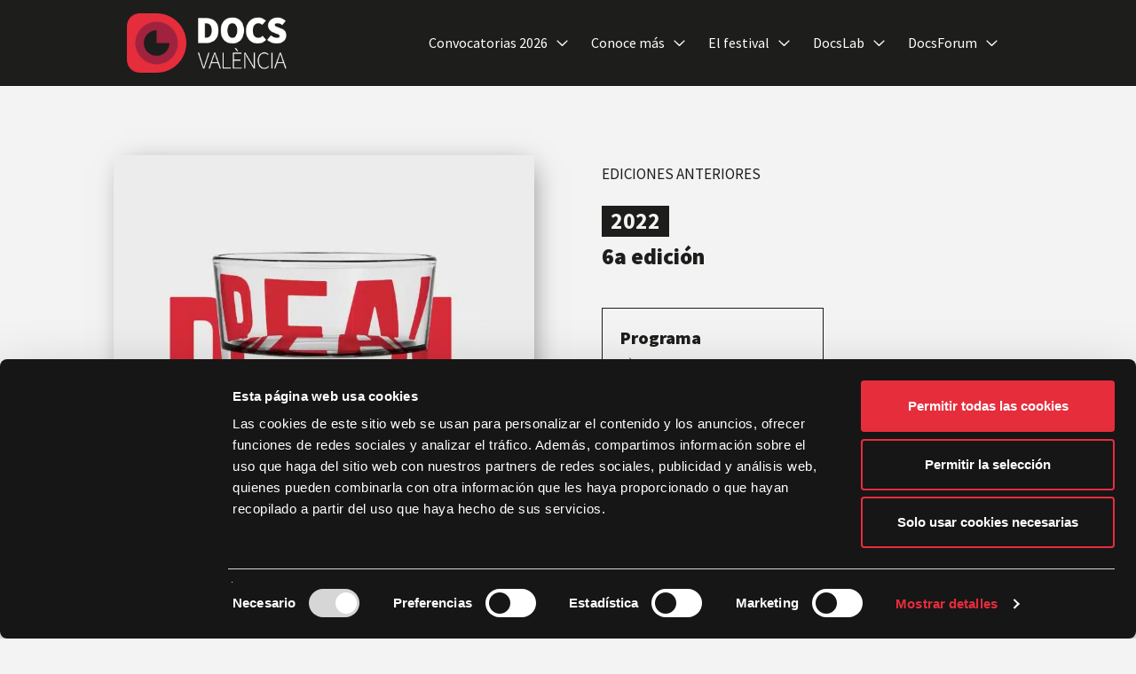

--- FILE ---
content_type: text/html; charset=UTF-8
request_url: https://docsvalencia.com/edicion-anterior/edicion-2022/
body_size: 22394
content:

<!DOCTYPE html>
<html class="html" lang="es-ES"itemscope="itemscope" itemtype="https://schema.org/WebPage">
<head>
	<meta charset="UTF-8">
	<link rel="profile" href="http://gmpg.org/xfn/11">

	<script type="text/javascript">
	window.dataLayer = window.dataLayer || [];

	function gtag() {
		dataLayer.push(arguments);
	}

	gtag("consent", "default", {
		ad_personalization: "denied",
		ad_storage: "denied",
		ad_user_data: "denied",
		analytics_storage: "denied",
		functionality_storage: "denied",
		personalization_storage: "denied",
		security_storage: "granted",
		wait_for_update: 500,
	});
	gtag("set", "ads_data_redaction", true);
	</script>
<script type="text/javascript"
		id="Cookiebot"
		src="https://consent.cookiebot.com/uc.js"
		data-implementation="wp"
		data-cbid="cdd64181-8d47-4e0c-8e76-d84f7edcbcf9"
						data-culture="ES"
					></script>
<meta name='robots' content='index, follow, max-image-preview:large, max-snippet:-1, max-video-preview:-1' />
	<style>img:is([sizes="auto" i], [sizes^="auto," i]) { contain-intrinsic-size: 3000px 1500px }</style>
	<meta name="viewport" content="width=device-width, initial-scale=1">
	<!-- This site is optimized with the Yoast SEO plugin v26.8 - https://yoast.com/product/yoast-seo-wordpress/ -->
	<title>Edición 2022 - DocsValencia</title>
	<link rel="canonical" href="https://docsvalencia.com/edicion-anterior/edicion-2022/" />
	<meta property="og:locale" content="es_ES" />
	<meta property="og:type" content="article" />
	<meta property="og:title" content="Edición 2022 - DocsValencia" />
	<meta property="og:description" content="Lorem ipsum dolor sit amet, consectetur adipiscing elit. Aenean laoreet scelerisque ultrices. Quisque aliquet nibh leo, in bibendum urna congue ut. Nullam arcu purus, luctus in rhoncus facilisis, aliquet in lectus." />
	<meta property="og:url" content="https://docsvalencia.com/edicion-anterior/edicion-2022/" />
	<meta property="og:site_name" content="DocsValencia" />
	<meta property="article:publisher" content="https://www.facebook.com/DocsValencia/" />
	<meta property="article:modified_time" content="2024-11-20T09:21:49+00:00" />
	<meta property="og:image" content="https://docsvalencia.com/wp-content/uploads/2024/03/vlc22-imagen-web1x1-.jpg" />
	<meta property="og:image:width" content="724" />
	<meta property="og:image:height" content="1024" />
	<meta property="og:image:type" content="image/jpeg" />
	<meta name="twitter:card" content="summary_large_image" />
	<meta name="twitter:site" content="@DocsValencia" />
	<script type="application/ld+json" class="yoast-schema-graph">{"@context":"https://schema.org","@graph":[{"@type":"WebPage","@id":"https://docsvalencia.com/edicion-anterior/edicion-2022/","url":"https://docsvalencia.com/edicion-anterior/edicion-2022/","name":"Edición 2022 - DocsValencia","isPartOf":{"@id":"https://docsvalencia.com/#website"},"primaryImageOfPage":{"@id":"https://docsvalencia.com/edicion-anterior/edicion-2022/#primaryimage"},"image":{"@id":"https://docsvalencia.com/edicion-anterior/edicion-2022/#primaryimage"},"thumbnailUrl":"https://docsvalencia.com/wp-content/uploads/2024/03/vlc22-imagen-web1x1-.jpg","datePublished":"2024-03-06T17:00:16+00:00","dateModified":"2024-11-20T09:21:49+00:00","breadcrumb":{"@id":"https://docsvalencia.com/edicion-anterior/edicion-2022/#breadcrumb"},"inLanguage":"es","potentialAction":[{"@type":"ReadAction","target":["https://docsvalencia.com/edicion-anterior/edicion-2022/"]}]},{"@type":"ImageObject","inLanguage":"es","@id":"https://docsvalencia.com/edicion-anterior/edicion-2022/#primaryimage","url":"https://docsvalencia.com/wp-content/uploads/2024/03/vlc22-imagen-web1x1-.jpg","contentUrl":"https://docsvalencia.com/wp-content/uploads/2024/03/vlc22-imagen-web1x1-.jpg","width":724,"height":1024},{"@type":"BreadcrumbList","@id":"https://docsvalencia.com/edicion-anterior/edicion-2022/#breadcrumb","itemListElement":[{"@type":"ListItem","position":1,"name":"Home","item":"https://docsvalencia.com/"},{"@type":"ListItem","position":2,"name":"Ediciones anteriores","item":"https://docsvalencia.com/edicion-anterior/"},{"@type":"ListItem","position":3,"name":"Edición 2022"}]},{"@type":"WebSite","@id":"https://docsvalencia.com/#website","url":"https://docsvalencia.com/","name":"DocsValencia","description":"Espai de No Ficció","publisher":{"@id":"https://docsvalencia.com/#organization"},"potentialAction":[{"@type":"SearchAction","target":{"@type":"EntryPoint","urlTemplate":"https://docsvalencia.com/?s={search_term_string}"},"query-input":{"@type":"PropertyValueSpecification","valueRequired":true,"valueName":"search_term_string"}}],"inLanguage":"es"},{"@type":"Organization","@id":"https://docsvalencia.com/#organization","name":"Docs Valencia","alternateName":"Festival Internacional de Cine Documental de Valencia.","url":"https://docsvalencia.com/","logo":{"@type":"ImageObject","inLanguage":"es","@id":"https://docsvalencia.com/#/schema/logo/image/","url":"https://docsvalencia.com/wp-content/uploads/2019/06/logo_nav.png","contentUrl":"https://docsvalencia.com/wp-content/uploads/2019/06/logo_nav.png","width":269,"height":100,"caption":"Docs Valencia"},"image":{"@id":"https://docsvalencia.com/#/schema/logo/image/"},"sameAs":["https://www.facebook.com/DocsValencia/","https://x.com/DocsValencia","https://www.instagram.com/docsvalencia/","https://www.youtube.com/@docsvalencia"]}]}</script>
	<!-- / Yoast SEO plugin. -->



<link rel="alternate" type="application/rss+xml" title="DocsValencia &raquo; Feed" href="https://docsvalencia.com/feed/" />
<link rel='stylesheet' id='wp-block-library-css' href='https://docsvalencia.com/wp-includes/css/dist/block-library/style.min.css?ver=6.8.3' media='all' />
<style id='wp-block-library-theme-inline-css'>
.wp-block-audio :where(figcaption){color:#555;font-size:13px;text-align:center}.is-dark-theme .wp-block-audio :where(figcaption){color:#ffffffa6}.wp-block-audio{margin:0 0 1em}.wp-block-code{border:1px solid #ccc;border-radius:4px;font-family:Menlo,Consolas,monaco,monospace;padding:.8em 1em}.wp-block-embed :where(figcaption){color:#555;font-size:13px;text-align:center}.is-dark-theme .wp-block-embed :where(figcaption){color:#ffffffa6}.wp-block-embed{margin:0 0 1em}.blocks-gallery-caption{color:#555;font-size:13px;text-align:center}.is-dark-theme .blocks-gallery-caption{color:#ffffffa6}:root :where(.wp-block-image figcaption){color:#555;font-size:13px;text-align:center}.is-dark-theme :root :where(.wp-block-image figcaption){color:#ffffffa6}.wp-block-image{margin:0 0 1em}.wp-block-pullquote{border-bottom:4px solid;border-top:4px solid;color:currentColor;margin-bottom:1.75em}.wp-block-pullquote cite,.wp-block-pullquote footer,.wp-block-pullquote__citation{color:currentColor;font-size:.8125em;font-style:normal;text-transform:uppercase}.wp-block-quote{border-left:.25em solid;margin:0 0 1.75em;padding-left:1em}.wp-block-quote cite,.wp-block-quote footer{color:currentColor;font-size:.8125em;font-style:normal;position:relative}.wp-block-quote:where(.has-text-align-right){border-left:none;border-right:.25em solid;padding-left:0;padding-right:1em}.wp-block-quote:where(.has-text-align-center){border:none;padding-left:0}.wp-block-quote.is-large,.wp-block-quote.is-style-large,.wp-block-quote:where(.is-style-plain){border:none}.wp-block-search .wp-block-search__label{font-weight:700}.wp-block-search__button{border:1px solid #ccc;padding:.375em .625em}:where(.wp-block-group.has-background){padding:1.25em 2.375em}.wp-block-separator.has-css-opacity{opacity:.4}.wp-block-separator{border:none;border-bottom:2px solid;margin-left:auto;margin-right:auto}.wp-block-separator.has-alpha-channel-opacity{opacity:1}.wp-block-separator:not(.is-style-wide):not(.is-style-dots){width:100px}.wp-block-separator.has-background:not(.is-style-dots){border-bottom:none;height:1px}.wp-block-separator.has-background:not(.is-style-wide):not(.is-style-dots){height:2px}.wp-block-table{margin:0 0 1em}.wp-block-table td,.wp-block-table th{word-break:normal}.wp-block-table :where(figcaption){color:#555;font-size:13px;text-align:center}.is-dark-theme .wp-block-table :where(figcaption){color:#ffffffa6}.wp-block-video :where(figcaption){color:#555;font-size:13px;text-align:center}.is-dark-theme .wp-block-video :where(figcaption){color:#ffffffa6}.wp-block-video{margin:0 0 1em}:root :where(.wp-block-template-part.has-background){margin-bottom:0;margin-top:0;padding:1.25em 2.375em}
</style>
<style id='classic-theme-styles-inline-css'>
/*! This file is auto-generated */
.wp-block-button__link{color:#fff;background-color:#32373c;border-radius:9999px;box-shadow:none;text-decoration:none;padding:calc(.667em + 2px) calc(1.333em + 2px);font-size:1.125em}.wp-block-file__button{background:#32373c;color:#fff;text-decoration:none}
</style>
<style id='safe-svg-svg-icon-style-inline-css'>
.safe-svg-cover{text-align:center}.safe-svg-cover .safe-svg-inside{display:inline-block;max-width:100%}.safe-svg-cover svg{fill:currentColor;height:100%;max-height:100%;max-width:100%;width:100%}

</style>
<link rel='stylesheet' id='mediaelement-css' href='https://docsvalencia.com/wp-includes/js/mediaelement/mediaelementplayer-legacy.min.css?ver=4.2.17' media='all' />
<link rel='stylesheet' id='wp-mediaelement-css' href='https://docsvalencia.com/wp-includes/js/mediaelement/wp-mediaelement.min.css?ver=6.8.3' media='all' />
<link rel='stylesheet' id='view_editor_gutenberg_frontend_assets-css' href='https://docsvalencia.com/wp-content/plugins/wp-views/public/css/views-frontend.css?ver=3.6.21' media='all' />
<style id='view_editor_gutenberg_frontend_assets-inline-css'>
.wpv-sort-list-dropdown.wpv-sort-list-dropdown-style-default > span.wpv-sort-list,.wpv-sort-list-dropdown.wpv-sort-list-dropdown-style-default .wpv-sort-list-item {border-color: #cdcdcd;}.wpv-sort-list-dropdown.wpv-sort-list-dropdown-style-default .wpv-sort-list-item a {color: #444;background-color: #fff;}.wpv-sort-list-dropdown.wpv-sort-list-dropdown-style-default a:hover,.wpv-sort-list-dropdown.wpv-sort-list-dropdown-style-default a:focus {color: #000;background-color: #eee;}.wpv-sort-list-dropdown.wpv-sort-list-dropdown-style-default .wpv-sort-list-item.wpv-sort-list-current a {color: #000;background-color: #eee;}
.wpv-sort-list-dropdown.wpv-sort-list-dropdown-style-default > span.wpv-sort-list,.wpv-sort-list-dropdown.wpv-sort-list-dropdown-style-default .wpv-sort-list-item {border-color: #cdcdcd;}.wpv-sort-list-dropdown.wpv-sort-list-dropdown-style-default .wpv-sort-list-item a {color: #444;background-color: #fff;}.wpv-sort-list-dropdown.wpv-sort-list-dropdown-style-default a:hover,.wpv-sort-list-dropdown.wpv-sort-list-dropdown-style-default a:focus {color: #000;background-color: #eee;}.wpv-sort-list-dropdown.wpv-sort-list-dropdown-style-default .wpv-sort-list-item.wpv-sort-list-current a {color: #000;background-color: #eee;}.wpv-sort-list-dropdown.wpv-sort-list-dropdown-style-grey > span.wpv-sort-list,.wpv-sort-list-dropdown.wpv-sort-list-dropdown-style-grey .wpv-sort-list-item {border-color: #cdcdcd;}.wpv-sort-list-dropdown.wpv-sort-list-dropdown-style-grey .wpv-sort-list-item a {color: #444;background-color: #eeeeee;}.wpv-sort-list-dropdown.wpv-sort-list-dropdown-style-grey a:hover,.wpv-sort-list-dropdown.wpv-sort-list-dropdown-style-grey a:focus {color: #000;background-color: #e5e5e5;}.wpv-sort-list-dropdown.wpv-sort-list-dropdown-style-grey .wpv-sort-list-item.wpv-sort-list-current a {color: #000;background-color: #e5e5e5;}
.wpv-sort-list-dropdown.wpv-sort-list-dropdown-style-default > span.wpv-sort-list,.wpv-sort-list-dropdown.wpv-sort-list-dropdown-style-default .wpv-sort-list-item {border-color: #cdcdcd;}.wpv-sort-list-dropdown.wpv-sort-list-dropdown-style-default .wpv-sort-list-item a {color: #444;background-color: #fff;}.wpv-sort-list-dropdown.wpv-sort-list-dropdown-style-default a:hover,.wpv-sort-list-dropdown.wpv-sort-list-dropdown-style-default a:focus {color: #000;background-color: #eee;}.wpv-sort-list-dropdown.wpv-sort-list-dropdown-style-default .wpv-sort-list-item.wpv-sort-list-current a {color: #000;background-color: #eee;}.wpv-sort-list-dropdown.wpv-sort-list-dropdown-style-grey > span.wpv-sort-list,.wpv-sort-list-dropdown.wpv-sort-list-dropdown-style-grey .wpv-sort-list-item {border-color: #cdcdcd;}.wpv-sort-list-dropdown.wpv-sort-list-dropdown-style-grey .wpv-sort-list-item a {color: #444;background-color: #eeeeee;}.wpv-sort-list-dropdown.wpv-sort-list-dropdown-style-grey a:hover,.wpv-sort-list-dropdown.wpv-sort-list-dropdown-style-grey a:focus {color: #000;background-color: #e5e5e5;}.wpv-sort-list-dropdown.wpv-sort-list-dropdown-style-grey .wpv-sort-list-item.wpv-sort-list-current a {color: #000;background-color: #e5e5e5;}.wpv-sort-list-dropdown.wpv-sort-list-dropdown-style-blue > span.wpv-sort-list,.wpv-sort-list-dropdown.wpv-sort-list-dropdown-style-blue .wpv-sort-list-item {border-color: #0099cc;}.wpv-sort-list-dropdown.wpv-sort-list-dropdown-style-blue .wpv-sort-list-item a {color: #444;background-color: #cbddeb;}.wpv-sort-list-dropdown.wpv-sort-list-dropdown-style-blue a:hover,.wpv-sort-list-dropdown.wpv-sort-list-dropdown-style-blue a:focus {color: #000;background-color: #95bedd;}.wpv-sort-list-dropdown.wpv-sort-list-dropdown-style-blue .wpv-sort-list-item.wpv-sort-list-current a {color: #000;background-color: #95bedd;}
</style>
<style id='global-styles-inline-css'>
:root{--wp--preset--aspect-ratio--square: 1;--wp--preset--aspect-ratio--4-3: 4/3;--wp--preset--aspect-ratio--3-4: 3/4;--wp--preset--aspect-ratio--3-2: 3/2;--wp--preset--aspect-ratio--2-3: 2/3;--wp--preset--aspect-ratio--16-9: 16/9;--wp--preset--aspect-ratio--9-16: 9/16;--wp--preset--color--black: #000000;--wp--preset--color--cyan-bluish-gray: #abb8c3;--wp--preset--color--white: #ffffff;--wp--preset--color--pale-pink: #f78da7;--wp--preset--color--vivid-red: #cf2e2e;--wp--preset--color--luminous-vivid-orange: #ff6900;--wp--preset--color--luminous-vivid-amber: #fcb900;--wp--preset--color--light-green-cyan: #7bdcb5;--wp--preset--color--vivid-green-cyan: #00d084;--wp--preset--color--pale-cyan-blue: #8ed1fc;--wp--preset--color--vivid-cyan-blue: #0693e3;--wp--preset--color--vivid-purple: #9b51e0;--wp--preset--gradient--vivid-cyan-blue-to-vivid-purple: linear-gradient(135deg,rgba(6,147,227,1) 0%,rgb(155,81,224) 100%);--wp--preset--gradient--light-green-cyan-to-vivid-green-cyan: linear-gradient(135deg,rgb(122,220,180) 0%,rgb(0,208,130) 100%);--wp--preset--gradient--luminous-vivid-amber-to-luminous-vivid-orange: linear-gradient(135deg,rgba(252,185,0,1) 0%,rgba(255,105,0,1) 100%);--wp--preset--gradient--luminous-vivid-orange-to-vivid-red: linear-gradient(135deg,rgba(255,105,0,1) 0%,rgb(207,46,46) 100%);--wp--preset--gradient--very-light-gray-to-cyan-bluish-gray: linear-gradient(135deg,rgb(238,238,238) 0%,rgb(169,184,195) 100%);--wp--preset--gradient--cool-to-warm-spectrum: linear-gradient(135deg,rgb(74,234,220) 0%,rgb(151,120,209) 20%,rgb(207,42,186) 40%,rgb(238,44,130) 60%,rgb(251,105,98) 80%,rgb(254,248,76) 100%);--wp--preset--gradient--blush-light-purple: linear-gradient(135deg,rgb(255,206,236) 0%,rgb(152,150,240) 100%);--wp--preset--gradient--blush-bordeaux: linear-gradient(135deg,rgb(254,205,165) 0%,rgb(254,45,45) 50%,rgb(107,0,62) 100%);--wp--preset--gradient--luminous-dusk: linear-gradient(135deg,rgb(255,203,112) 0%,rgb(199,81,192) 50%,rgb(65,88,208) 100%);--wp--preset--gradient--pale-ocean: linear-gradient(135deg,rgb(255,245,203) 0%,rgb(182,227,212) 50%,rgb(51,167,181) 100%);--wp--preset--gradient--electric-grass: linear-gradient(135deg,rgb(202,248,128) 0%,rgb(113,206,126) 100%);--wp--preset--gradient--midnight: linear-gradient(135deg,rgb(2,3,129) 0%,rgb(40,116,252) 100%);--wp--preset--font-size--small: 13px;--wp--preset--font-size--medium: 20px;--wp--preset--font-size--large: 36px;--wp--preset--font-size--x-large: 42px;--wp--preset--spacing--20: 0.44rem;--wp--preset--spacing--30: 0.67rem;--wp--preset--spacing--40: 1rem;--wp--preset--spacing--50: 1.5rem;--wp--preset--spacing--60: 2.25rem;--wp--preset--spacing--70: 3.38rem;--wp--preset--spacing--80: 5.06rem;--wp--preset--shadow--natural: 6px 6px 9px rgba(0, 0, 0, 0.2);--wp--preset--shadow--deep: 12px 12px 50px rgba(0, 0, 0, 0.4);--wp--preset--shadow--sharp: 6px 6px 0px rgba(0, 0, 0, 0.2);--wp--preset--shadow--outlined: 6px 6px 0px -3px rgba(255, 255, 255, 1), 6px 6px rgba(0, 0, 0, 1);--wp--preset--shadow--crisp: 6px 6px 0px rgba(0, 0, 0, 1);}:where(.is-layout-flex){gap: 0.5em;}:where(.is-layout-grid){gap: 0.5em;}body .is-layout-flex{display: flex;}.is-layout-flex{flex-wrap: wrap;align-items: center;}.is-layout-flex > :is(*, div){margin: 0;}body .is-layout-grid{display: grid;}.is-layout-grid > :is(*, div){margin: 0;}:where(.wp-block-columns.is-layout-flex){gap: 2em;}:where(.wp-block-columns.is-layout-grid){gap: 2em;}:where(.wp-block-post-template.is-layout-flex){gap: 1.25em;}:where(.wp-block-post-template.is-layout-grid){gap: 1.25em;}.has-black-color{color: var(--wp--preset--color--black) !important;}.has-cyan-bluish-gray-color{color: var(--wp--preset--color--cyan-bluish-gray) !important;}.has-white-color{color: var(--wp--preset--color--white) !important;}.has-pale-pink-color{color: var(--wp--preset--color--pale-pink) !important;}.has-vivid-red-color{color: var(--wp--preset--color--vivid-red) !important;}.has-luminous-vivid-orange-color{color: var(--wp--preset--color--luminous-vivid-orange) !important;}.has-luminous-vivid-amber-color{color: var(--wp--preset--color--luminous-vivid-amber) !important;}.has-light-green-cyan-color{color: var(--wp--preset--color--light-green-cyan) !important;}.has-vivid-green-cyan-color{color: var(--wp--preset--color--vivid-green-cyan) !important;}.has-pale-cyan-blue-color{color: var(--wp--preset--color--pale-cyan-blue) !important;}.has-vivid-cyan-blue-color{color: var(--wp--preset--color--vivid-cyan-blue) !important;}.has-vivid-purple-color{color: var(--wp--preset--color--vivid-purple) !important;}.has-black-background-color{background-color: var(--wp--preset--color--black) !important;}.has-cyan-bluish-gray-background-color{background-color: var(--wp--preset--color--cyan-bluish-gray) !important;}.has-white-background-color{background-color: var(--wp--preset--color--white) !important;}.has-pale-pink-background-color{background-color: var(--wp--preset--color--pale-pink) !important;}.has-vivid-red-background-color{background-color: var(--wp--preset--color--vivid-red) !important;}.has-luminous-vivid-orange-background-color{background-color: var(--wp--preset--color--luminous-vivid-orange) !important;}.has-luminous-vivid-amber-background-color{background-color: var(--wp--preset--color--luminous-vivid-amber) !important;}.has-light-green-cyan-background-color{background-color: var(--wp--preset--color--light-green-cyan) !important;}.has-vivid-green-cyan-background-color{background-color: var(--wp--preset--color--vivid-green-cyan) !important;}.has-pale-cyan-blue-background-color{background-color: var(--wp--preset--color--pale-cyan-blue) !important;}.has-vivid-cyan-blue-background-color{background-color: var(--wp--preset--color--vivid-cyan-blue) !important;}.has-vivid-purple-background-color{background-color: var(--wp--preset--color--vivid-purple) !important;}.has-black-border-color{border-color: var(--wp--preset--color--black) !important;}.has-cyan-bluish-gray-border-color{border-color: var(--wp--preset--color--cyan-bluish-gray) !important;}.has-white-border-color{border-color: var(--wp--preset--color--white) !important;}.has-pale-pink-border-color{border-color: var(--wp--preset--color--pale-pink) !important;}.has-vivid-red-border-color{border-color: var(--wp--preset--color--vivid-red) !important;}.has-luminous-vivid-orange-border-color{border-color: var(--wp--preset--color--luminous-vivid-orange) !important;}.has-luminous-vivid-amber-border-color{border-color: var(--wp--preset--color--luminous-vivid-amber) !important;}.has-light-green-cyan-border-color{border-color: var(--wp--preset--color--light-green-cyan) !important;}.has-vivid-green-cyan-border-color{border-color: var(--wp--preset--color--vivid-green-cyan) !important;}.has-pale-cyan-blue-border-color{border-color: var(--wp--preset--color--pale-cyan-blue) !important;}.has-vivid-cyan-blue-border-color{border-color: var(--wp--preset--color--vivid-cyan-blue) !important;}.has-vivid-purple-border-color{border-color: var(--wp--preset--color--vivid-purple) !important;}.has-vivid-cyan-blue-to-vivid-purple-gradient-background{background: var(--wp--preset--gradient--vivid-cyan-blue-to-vivid-purple) !important;}.has-light-green-cyan-to-vivid-green-cyan-gradient-background{background: var(--wp--preset--gradient--light-green-cyan-to-vivid-green-cyan) !important;}.has-luminous-vivid-amber-to-luminous-vivid-orange-gradient-background{background: var(--wp--preset--gradient--luminous-vivid-amber-to-luminous-vivid-orange) !important;}.has-luminous-vivid-orange-to-vivid-red-gradient-background{background: var(--wp--preset--gradient--luminous-vivid-orange-to-vivid-red) !important;}.has-very-light-gray-to-cyan-bluish-gray-gradient-background{background: var(--wp--preset--gradient--very-light-gray-to-cyan-bluish-gray) !important;}.has-cool-to-warm-spectrum-gradient-background{background: var(--wp--preset--gradient--cool-to-warm-spectrum) !important;}.has-blush-light-purple-gradient-background{background: var(--wp--preset--gradient--blush-light-purple) !important;}.has-blush-bordeaux-gradient-background{background: var(--wp--preset--gradient--blush-bordeaux) !important;}.has-luminous-dusk-gradient-background{background: var(--wp--preset--gradient--luminous-dusk) !important;}.has-pale-ocean-gradient-background{background: var(--wp--preset--gradient--pale-ocean) !important;}.has-electric-grass-gradient-background{background: var(--wp--preset--gradient--electric-grass) !important;}.has-midnight-gradient-background{background: var(--wp--preset--gradient--midnight) !important;}.has-small-font-size{font-size: var(--wp--preset--font-size--small) !important;}.has-medium-font-size{font-size: var(--wp--preset--font-size--medium) !important;}.has-large-font-size{font-size: var(--wp--preset--font-size--large) !important;}.has-x-large-font-size{font-size: var(--wp--preset--font-size--x-large) !important;}
:where(.wp-block-post-template.is-layout-flex){gap: 1.25em;}:where(.wp-block-post-template.is-layout-grid){gap: 1.25em;}
:where(.wp-block-columns.is-layout-flex){gap: 2em;}:where(.wp-block-columns.is-layout-grid){gap: 2em;}
:root :where(.wp-block-pullquote){font-size: 1.5em;line-height: 1.6;}
</style>
<link rel='stylesheet' id='foobox-free-min-css' href='https://docsvalencia.com/wp-content/plugins/foobox-image-lightbox/free/css/foobox.free.min.css?ver=2.7.35' media='all' />
<link rel='stylesheet' id='wpml-legacy-dropdown-0-css' href='https://docsvalencia.com/wp-content/plugins/sitepress-multilingual-cms/templates/language-switchers/legacy-dropdown/style.min.css?ver=1' media='all' />
<link rel='stylesheet' id='bootstrap-css' href='https://docsvalencia.com/wp-content/themes/docsvalencia/assets/css/bootstrap.min.css?ver=6.8.3' media='all' />
<link rel='stylesheet' id='bootstrapcustom-css' href='https://docsvalencia.com/wp-content/themes/docsvalencia/assets/css/bootstrapcustom.css?ver=6.8.3' media='all' />
<link rel='stylesheet' id='oceanwp-style-css' href='https://docsvalencia.com/wp-content/themes/oceanwp/assets/css/style.min.css?ver=1.0' media='all' />
<link rel='stylesheet' id='child-style-css' href='https://docsvalencia.com/wp-content/themes/docsvalencia/style.css?ver=6.8.3' media='all' />
<link rel='stylesheet' id='elementor-frontend-css' href='https://docsvalencia.com/wp-content/plugins/elementor/assets/css/frontend.min.css?ver=3.34.2' media='all' />
<link rel='stylesheet' id='elementor-post-26-css' href='https://docsvalencia.com/wp-content/uploads/elementor/css/post-26.css?ver=1768941635' media='all' />
<link rel='stylesheet' id='elementor-post-44-css' href='https://docsvalencia.com/wp-content/uploads/elementor/css/post-44.css?ver=1768941635' media='all' />
<link rel='stylesheet' id='font-awesome-css' href='https://docsvalencia.com/wp-content/themes/oceanwp/assets/fonts/fontawesome/css/all.min.css?ver=6.7.2' media='all' />
<link rel='stylesheet' id='simple-line-icons-css' href='https://docsvalencia.com/wp-content/themes/oceanwp/assets/css/third/simple-line-icons.min.css?ver=2.4.0' media='all' />
<link rel='stylesheet' id='widget-image-css' href='https://docsvalencia.com/wp-content/plugins/elementor/assets/css/widget-image.min.css?ver=3.34.2' media='all' />
<link rel='stylesheet' id='e-animation-shrink-css' href='https://docsvalencia.com/wp-content/plugins/elementor/assets/lib/animations/styles/e-animation-shrink.min.css?ver=3.34.2' media='all' />
<link rel='stylesheet' id='widget-nav-menu-css' href='https://docsvalencia.com/wp-content/plugins/elementor-pro/assets/css/widget-nav-menu.min.css?ver=3.34.0' media='all' />
<link rel='stylesheet' id='e-sticky-css' href='https://docsvalencia.com/wp-content/plugins/elementor-pro/assets/css/modules/sticky.min.css?ver=3.34.0' media='all' />
<link rel='stylesheet' id='widget-spacer-css' href='https://docsvalencia.com/wp-content/plugins/elementor/assets/css/widget-spacer.min.css?ver=3.34.2' media='all' />
<link rel='stylesheet' id='widget-heading-css' href='https://docsvalencia.com/wp-content/plugins/elementor/assets/css/widget-heading.min.css?ver=3.34.2' media='all' />
<link rel='stylesheet' id='widget-gallery-css' href='https://docsvalencia.com/wp-content/plugins/elementor-pro/assets/css/widget-gallery.min.css?ver=3.34.0' media='all' />
<link rel='stylesheet' id='elementor-gallery-css' href='https://docsvalencia.com/wp-content/plugins/elementor/assets/lib/e-gallery/css/e-gallery.min.css?ver=1.2.0' media='all' />
<link rel='stylesheet' id='e-transitions-css' href='https://docsvalencia.com/wp-content/plugins/elementor-pro/assets/css/conditionals/transitions.min.css?ver=3.34.0' media='all' />
<link rel='stylesheet' id='widget-icon-list-css' href='https://docsvalencia.com/wp-content/plugins/elementor/assets/css/widget-icon-list.min.css?ver=3.34.2' media='all' />
<link rel='stylesheet' id='eael-general-css' href='https://docsvalencia.com/wp-content/plugins/essential-addons-for-elementor-lite/assets/front-end/css/view/general.min.css?ver=6.5.8' media='all' />
<link rel='stylesheet' id='eael-44970-css' href='https://docsvalencia.com/wp-content/uploads/essential-addons-elementor/eael-44970.css?ver=1732098109' media='all' />
<link rel='stylesheet' id='e-animation-fadeInLeft-css' href='https://docsvalencia.com/wp-content/plugins/elementor/assets/lib/animations/styles/fadeInLeft.min.css?ver=3.34.2' media='all' />
<link rel='stylesheet' id='e-animation-fadeInDown-css' href='https://docsvalencia.com/wp-content/plugins/elementor/assets/lib/animations/styles/fadeInDown.min.css?ver=3.34.2' media='all' />
<link rel='stylesheet' id='e-animation-fadeInUp-css' href='https://docsvalencia.com/wp-content/plugins/elementor/assets/lib/animations/styles/fadeInUp.min.css?ver=3.34.2' media='all' />
<link rel='stylesheet' id='e-animation-fadeInRight-css' href='https://docsvalencia.com/wp-content/plugins/elementor/assets/lib/animations/styles/fadeInRight.min.css?ver=3.34.2' media='all' />
<link rel='stylesheet' id='widget-post-navigation-css' href='https://docsvalencia.com/wp-content/plugins/elementor-pro/assets/css/widget-post-navigation.min.css?ver=3.34.0' media='all' />
<link rel='stylesheet' id='elementor-icons-css' href='https://docsvalencia.com/wp-content/plugins/elementor/assets/lib/eicons/css/elementor-icons.min.css?ver=5.46.0' media='all' />
<style id='elementor-icons-inline-css'>

		.elementor-add-new-section .elementor-add-templately-promo-button{
            background-color: #5d4fff !important;
            background-image: url(https://docsvalencia.com/wp-content/plugins/essential-addons-for-elementor-lite/assets/admin/images/templately/logo-icon.svg);
            background-repeat: no-repeat;
            background-position: center center;
            position: relative;
        }
        
		.elementor-add-new-section .elementor-add-templately-promo-button > i{
            height: 12px;
        }
        
        body .elementor-add-new-section .elementor-add-section-area-button {
            margin-left: 0;
        }

		.elementor-add-new-section .elementor-add-templately-promo-button{
            background-color: #5d4fff !important;
            background-image: url(https://docsvalencia.com/wp-content/plugins/essential-addons-for-elementor-lite/assets/admin/images/templately/logo-icon.svg);
            background-repeat: no-repeat;
            background-position: center center;
            position: relative;
        }
        
		.elementor-add-new-section .elementor-add-templately-promo-button > i{
            height: 12px;
        }
        
        body .elementor-add-new-section .elementor-add-section-area-button {
            margin-left: 0;
        }
</style>
<link rel='stylesheet' id='elementor-post-16273-css' href='https://docsvalencia.com/wp-content/uploads/elementor/css/post-16273.css?ver=1768941635' media='all' />
<link rel='stylesheet' id='elementor-post-43291-css' href='https://docsvalencia.com/wp-content/uploads/elementor/css/post-43291.css?ver=1768941635' media='all' />
<link rel='stylesheet' id='elementor-post-43062-css' href='https://docsvalencia.com/wp-content/uploads/elementor/css/post-43062.css?ver=1768941635' media='all' />
<link rel='stylesheet' id='elementor-post-44970-css' href='https://docsvalencia.com/wp-content/uploads/elementor/css/post-44970.css?ver=1768962998' media='all' />
<link rel='stylesheet' id='toolset-maps-fixes-css' href='//docsvalencia.com/wp-content/plugins/toolset-maps/resources/css/toolset_maps_fixes.css?ver=2.2.1' media='all' />
<link rel='stylesheet' id='oceanwp-overrides-css-css' href='https://docsvalencia.com/wp-content/plugins/wp-views/vendor/toolset/toolset-theme-settings/res/css/themes/oceanwp-overrides.css?ver=1.5.5' media='screen' />
<link rel='stylesheet' id='oe-widgets-style-css' href='https://docsvalencia.com/wp-content/plugins/ocean-extra/assets/css/widgets.css?ver=6.8.3' media='all' />
<link rel='stylesheet' id='elementor-gf-local-sourcesanspro-css' href='https://docsvalencia.com/wp-content/uploads/elementor/google-fonts/css/sourcesanspro.css?ver=1742244258' media='all' />
<link rel='stylesheet' id='elementor-gf-local-roboto-css' href='https://docsvalencia.com/wp-content/uploads/elementor/google-fonts/css/roboto.css?ver=1742244267' media='all' />
<link rel='stylesheet' id='elementor-gf-local-robotoslab-css' href='https://docsvalencia.com/wp-content/uploads/elementor/google-fonts/css/robotoslab.css?ver=1742244271' media='all' />
<link rel='stylesheet' id='elementor-icons-shared-0-css' href='https://docsvalencia.com/wp-content/plugins/elementor/assets/lib/font-awesome/css/fontawesome.min.css?ver=5.15.3' media='all' />
<link rel='stylesheet' id='elementor-icons-fa-brands-css' href='https://docsvalencia.com/wp-content/plugins/elementor/assets/lib/font-awesome/css/brands.min.css?ver=5.15.3' media='all' />
<link rel='stylesheet' id='elementor-icons-fa-solid-css' href='https://docsvalencia.com/wp-content/plugins/elementor/assets/lib/font-awesome/css/solid.min.css?ver=5.15.3' media='all' />
<script src="https://docsvalencia.com/wp-content/plugins/wp-views/vendor/toolset/common-es/public/toolset-common-es-frontend.js?ver=175000" id="toolset-common-es-frontend-js"></script>
<script src="https://docsvalencia.com/wp-content/plugins/sitepress-multilingual-cms/templates/language-switchers/legacy-dropdown/script.min.js?ver=1" id="wpml-legacy-dropdown-0-js"></script>
<script src="https://docsvalencia.com/wp-includes/js/jquery/jquery.min.js?ver=3.7.1" id="jquery-core-js"></script>
<script src="https://docsvalencia.com/wp-includes/js/jquery/jquery-migrate.min.js?ver=3.4.1" id="jquery-migrate-js"></script>
<script id="cra_redirect-js-extra">
var cra_object = {"ajax_url":"https:\/\/docsvalencia.com\/wp-admin\/admin-ajax.php","nonce":"635b93523e"};
</script>
<script src="https://docsvalencia.com/wp-content/plugins/contact-form-7-redsys-addon/assets/redirect.js?ver=1768962997" id="cra_redirect-js"></script>
<script id="foobox-free-min-js-before">
/* Run FooBox FREE (v2.7.35) */
var FOOBOX = window.FOOBOX = {
	ready: true,
	disableOthers: true,
	o: {wordpress: { enabled: true }, closeOnOverlayClick:false, captions: { dataTitle: ["captionTitle","title","elementorLightboxTitle"], dataDesc: ["captionDesc","description","elementorLightboxDescription"] }, rel: '', excludes:'.fbx-link,.nofoobox,.nolightbox,a[href*="pinterest.com/pin/create/button/"]', affiliate : { enabled: false }, error: "No se ha podido cargar el elemento"},
	selectors: [
		".foogallery-container.foogallery-lightbox-foobox", ".foogallery-container.foogallery-lightbox-foobox-free", ".gallery", ".wp-block-gallery", ".wp-caption", ".wp-block-image", "a:has(img[class*=wp-image-])", ".foobox"
	],
	pre: function( $ ){
		// Custom JavaScript (Pre)
		
	},
	post: function( $ ){
		// Custom JavaScript (Post)
		
		// Custom Captions Code
		
	},
	custom: function( $ ){
		// Custom Extra JS
		
	}
};
</script>
<script src="https://docsvalencia.com/wp-content/plugins/foobox-image-lightbox/free/js/foobox.free.min.js?ver=2.7.35" id="foobox-free-min-js"></script>
<meta name="generator" content="WPML ver:4.8.6 stt:2,65;" />
<meta name="generator" content="Elementor 3.34.2; features: additional_custom_breakpoints; settings: css_print_method-external, google_font-enabled, font_display-auto">
<style>.recentcomments a{display:inline !important;padding:0 !important;margin:0 !important;}</style> <script> window.addEventListener("load",function(){ var c={script:false,link:false}; function ls(s) { if(!['script','link'].includes(s)||c[s]){return;}c[s]=true; var d=document,f=d.getElementsByTagName(s)[0],j=d.createElement(s); if(s==='script'){j.async=true;j.src='https://docsvalencia.com/wp-content/plugins/wp-views/vendor/toolset/blocks/public/js/frontend.js?v=1.6.17';}else{ j.rel='stylesheet';j.href='https://docsvalencia.com/wp-content/plugins/wp-views/vendor/toolset/blocks/public/css/style.css?v=1.6.17';} f.parentNode.insertBefore(j, f); }; function ex(){ls('script');ls('link')} window.addEventListener("scroll", ex, {once: true}); if (('IntersectionObserver' in window) && ('IntersectionObserverEntry' in window) && ('intersectionRatio' in window.IntersectionObserverEntry.prototype)) { var i = 0, fb = document.querySelectorAll("[class^='tb-']"), o = new IntersectionObserver(es => { es.forEach(e => { o.unobserve(e.target); if (e.intersectionRatio > 0) { ex();o.disconnect();}else{ i++;if(fb.length>i){o.observe(fb[i])}} }) }); if (fb.length) { o.observe(fb[i]) } } }) </script>
	<noscript>
		<link rel="stylesheet" href="https://docsvalencia.com/wp-content/plugins/wp-views/vendor/toolset/blocks/public/css/style.css">
	</noscript>			<style>
				.e-con.e-parent:nth-of-type(n+4):not(.e-lazyloaded):not(.e-no-lazyload),
				.e-con.e-parent:nth-of-type(n+4):not(.e-lazyloaded):not(.e-no-lazyload) * {
					background-image: none !important;
				}
				@media screen and (max-height: 1024px) {
					.e-con.e-parent:nth-of-type(n+3):not(.e-lazyloaded):not(.e-no-lazyload),
					.e-con.e-parent:nth-of-type(n+3):not(.e-lazyloaded):not(.e-no-lazyload) * {
						background-image: none !important;
					}
				}
				@media screen and (max-height: 640px) {
					.e-con.e-parent:nth-of-type(n+2):not(.e-lazyloaded):not(.e-no-lazyload),
					.e-con.e-parent:nth-of-type(n+2):not(.e-lazyloaded):not(.e-no-lazyload) * {
						background-image: none !important;
					}
				}
			</style>
			<link rel="icon" href="https://docsvalencia.com/wp-content/uploads/2024/03/cropped-docs-favicon-2024-32x32.png" sizes="32x32" />
<link rel="icon" href="https://docsvalencia.com/wp-content/uploads/2024/03/cropped-docs-favicon-2024-192x192.png" sizes="192x192" />
<link rel="apple-touch-icon" href="https://docsvalencia.com/wp-content/uploads/2024/03/cropped-docs-favicon-2024-180x180.png" />
<meta name="msapplication-TileImage" content="https://docsvalencia.com/wp-content/uploads/2024/03/cropped-docs-favicon-2024-270x270.png" />
<!-- OceanWP CSS -->
<style type="text/css">
/* Colors */input[type="button"]:hover,input[type="reset"]:hover,input[type="submit"]:hover,button[type="submit"]:hover,input[type="button"]:focus,input[type="reset"]:focus,input[type="submit"]:focus,button[type="submit"]:focus,.button:hover,.button:focus,#site-navigation-wrap .dropdown-menu >li.btn >a:hover >span,.post-quote-author,.omw-modal .omw-close-modal:hover,body div.wpforms-container-full .wpforms-form input[type=submit]:hover,body div.wpforms-container-full .wpforms-form button[type=submit]:hover,body div.wpforms-container-full .wpforms-form .wpforms-page-button:hover,.woocommerce-cart .wp-element-button:hover,.woocommerce-checkout .wp-element-button:hover,.wp-block-button__link:hover{background-color:#e62d3c}body .theme-button,body input[type="submit"],body button[type="submit"],body button,body .button,body div.wpforms-container-full .wpforms-form input[type=submit],body div.wpforms-container-full .wpforms-form button[type=submit],body div.wpforms-container-full .wpforms-form .wpforms-page-button,.woocommerce-cart .wp-element-button,.woocommerce-checkout .wp-element-button,.wp-block-button__link{border-color:#ffffff}body .theme-button:hover,body input[type="submit"]:hover,body button[type="submit"]:hover,body button:hover,body .button:hover,body div.wpforms-container-full .wpforms-form input[type=submit]:hover,body div.wpforms-container-full .wpforms-form input[type=submit]:active,body div.wpforms-container-full .wpforms-form button[type=submit]:hover,body div.wpforms-container-full .wpforms-form button[type=submit]:active,body div.wpforms-container-full .wpforms-form .wpforms-page-button:hover,body div.wpforms-container-full .wpforms-form .wpforms-page-button:active,.woocommerce-cart .wp-element-button:hover,.woocommerce-checkout .wp-element-button:hover,.wp-block-button__link:hover{border-color:#ffffff}/* OceanWP Style Settings CSS */.theme-button,input[type="submit"],button[type="submit"],button,.button,body div.wpforms-container-full .wpforms-form input[type=submit],body div.wpforms-container-full .wpforms-form button[type=submit],body div.wpforms-container-full .wpforms-form .wpforms-page-button{border-style:solid}.theme-button,input[type="submit"],button[type="submit"],button,.button,body div.wpforms-container-full .wpforms-form input[type=submit],body div.wpforms-container-full .wpforms-form button[type=submit],body div.wpforms-container-full .wpforms-form .wpforms-page-button{border-width:1px}form input[type="text"],form input[type="password"],form input[type="email"],form input[type="url"],form input[type="date"],form input[type="month"],form input[type="time"],form input[type="datetime"],form input[type="datetime-local"],form input[type="week"],form input[type="number"],form input[type="search"],form input[type="tel"],form input[type="color"],form select,form textarea,.woocommerce .woocommerce-checkout .select2-container--default .select2-selection--single{border-style:solid}body div.wpforms-container-full .wpforms-form input[type=date],body div.wpforms-container-full .wpforms-form input[type=datetime],body div.wpforms-container-full .wpforms-form input[type=datetime-local],body div.wpforms-container-full .wpforms-form input[type=email],body div.wpforms-container-full .wpforms-form input[type=month],body div.wpforms-container-full .wpforms-form input[type=number],body div.wpforms-container-full .wpforms-form input[type=password],body div.wpforms-container-full .wpforms-form input[type=range],body div.wpforms-container-full .wpforms-form input[type=search],body div.wpforms-container-full .wpforms-form input[type=tel],body div.wpforms-container-full .wpforms-form input[type=text],body div.wpforms-container-full .wpforms-form input[type=time],body div.wpforms-container-full .wpforms-form input[type=url],body div.wpforms-container-full .wpforms-form input[type=week],body div.wpforms-container-full .wpforms-form select,body div.wpforms-container-full .wpforms-form textarea{border-style:solid}form input[type="text"],form input[type="password"],form input[type="email"],form input[type="url"],form input[type="date"],form input[type="month"],form input[type="time"],form input[type="datetime"],form input[type="datetime-local"],form input[type="week"],form input[type="number"],form input[type="search"],form input[type="tel"],form input[type="color"],form select,form textarea{border-radius:3px}body div.wpforms-container-full .wpforms-form input[type=date],body div.wpforms-container-full .wpforms-form input[type=datetime],body div.wpforms-container-full .wpforms-form input[type=datetime-local],body div.wpforms-container-full .wpforms-form input[type=email],body div.wpforms-container-full .wpforms-form input[type=month],body div.wpforms-container-full .wpforms-form input[type=number],body div.wpforms-container-full .wpforms-form input[type=password],body div.wpforms-container-full .wpforms-form input[type=range],body div.wpforms-container-full .wpforms-form input[type=search],body div.wpforms-container-full .wpforms-form input[type=tel],body div.wpforms-container-full .wpforms-form input[type=text],body div.wpforms-container-full .wpforms-form input[type=time],body div.wpforms-container-full .wpforms-form input[type=url],body div.wpforms-container-full .wpforms-form input[type=week],body div.wpforms-container-full .wpforms-form select,body div.wpforms-container-full .wpforms-form textarea{border-radius:3px}/* Header */#site-header.has-header-media .overlay-header-media{background-color:rgba(0,0,0,0.5)}#site-logo #site-logo-inner a img,#site-header.center-header #site-navigation-wrap .middle-site-logo a img{max-width:135px}#site-navigation-wrap .dropdown-menu >li >a{padding:0 12px}#site-navigation-wrap .dropdown-menu >li >a,.oceanwp-mobile-menu-icon a,#searchform-header-replace-close{color:#ffffff}#site-navigation-wrap .dropdown-menu >li >a .owp-icon use,.oceanwp-mobile-menu-icon a .owp-icon use,#searchform-header-replace-close .owp-icon use{stroke:#ffffff}/* Blog CSS */.ocean-single-post-header ul.meta-item li a:hover{color:#333333}/* Footer Widgets */#footer-widgets{padding:75px 0 45px 0}@media (max-width:480px){#footer-widgets{padding:25px 0 25px 0}}#footer-widgets{background-color:#2e2e2e}/* Footer Copyright */#footer-bottom{padding:15px 0 30px 0}@media (max-width:768px){#footer-bottom{padding:15px 150px 30px 150px}}@media (max-width:480px){#footer-bottom{padding:15px 30px 30px 30px}}#footer-bottom{background-color:#2e2e2e}/* Typography */body{font-size:14px;line-height:1.8}h1,h2,h3,h4,h5,h6,.theme-heading,.widget-title,.oceanwp-widget-recent-posts-title,.comment-reply-title,.entry-title,.sidebar-box .widget-title{line-height:1.4}h1{font-size:23px;line-height:1.4}h2{font-size:20px;line-height:1.4}h3{font-size:18px;line-height:1.4}h4{font-size:17px;line-height:1.4}h5{font-size:14px;line-height:1.4}h6{font-size:15px;line-height:1.4}.page-header .page-header-title,.page-header.background-image-page-header .page-header-title{font-size:32px;line-height:1.4}.page-header .page-subheading{font-size:15px;line-height:1.8}.site-breadcrumbs,.site-breadcrumbs a{font-size:13px;line-height:1.4}#top-bar-content,#top-bar-social-alt{font-size:12px;line-height:1.8}#site-logo a.site-logo-text{font-size:24px;line-height:1.8}#site-navigation-wrap .dropdown-menu >li >a,#site-header.full_screen-header .fs-dropdown-menu >li >a,#site-header.top-header #site-navigation-wrap .dropdown-menu >li >a,#site-header.center-header #site-navigation-wrap .dropdown-menu >li >a,#site-header.medium-header #site-navigation-wrap .dropdown-menu >li >a,.oceanwp-mobile-menu-icon a{font-family:'Source Sans Pro';font-size:18px;letter-spacing:.8px;font-weight:600}.dropdown-menu ul li a.menu-link,#site-header.full_screen-header .fs-dropdown-menu ul.sub-menu li a{font-size:12px;line-height:1.2;letter-spacing:.6px}.sidr-class-dropdown-menu li a,a.sidr-class-toggle-sidr-close,#mobile-dropdown ul li a,body #mobile-fullscreen ul li a{font-size:15px;line-height:1.8}.blog-entry.post .blog-entry-header .entry-title a{font-size:24px;line-height:1.4}.ocean-single-post-header .single-post-title{font-size:34px;line-height:1.4;letter-spacing:.6px}.ocean-single-post-header ul.meta-item li,.ocean-single-post-header ul.meta-item li a{font-size:13px;line-height:1.4;letter-spacing:.6px}.ocean-single-post-header .post-author-name,.ocean-single-post-header .post-author-name a{font-size:14px;line-height:1.4;letter-spacing:.6px}.ocean-single-post-header .post-author-description{font-size:12px;line-height:1.4;letter-spacing:.6px}.single-post .entry-title{line-height:1.4;letter-spacing:.6px}.single-post ul.meta li,.single-post ul.meta li a{font-size:14px;line-height:1.4;letter-spacing:.6px}.sidebar-box .widget-title,.sidebar-box.widget_block .wp-block-heading{font-size:13px;line-height:1;letter-spacing:1px}#footer-widgets .footer-box .widget-title{font-size:13px;line-height:1;letter-spacing:1px}#footer-bottom #copyright{font-family:'Source Sans Pro';font-size:14px;line-height:1}#footer-bottom #footer-bottom-menu{font-family:'Source Sans Pro';font-size:14px;line-height:1}.woocommerce-store-notice.demo_store{line-height:2;letter-spacing:1.5px}.demo_store .woocommerce-store-notice__dismiss-link{line-height:2;letter-spacing:1.5px}.woocommerce ul.products li.product li.title h2,.woocommerce ul.products li.product li.title a{font-size:14px;line-height:1.5}.woocommerce ul.products li.product li.category,.woocommerce ul.products li.product li.category a{font-size:12px;line-height:1}.woocommerce ul.products li.product .price{font-size:18px;line-height:1}.woocommerce ul.products li.product .button,.woocommerce ul.products li.product .product-inner .added_to_cart{font-size:12px;line-height:1.5;letter-spacing:1px}.woocommerce ul.products li.owp-woo-cond-notice span,.woocommerce ul.products li.owp-woo-cond-notice a{font-size:16px;line-height:1;letter-spacing:1px;font-weight:600;text-transform:capitalize}.woocommerce div.product .product_title{font-size:24px;line-height:1.4;letter-spacing:.6px}.woocommerce div.product p.price{font-size:36px;line-height:1}.woocommerce .owp-btn-normal .summary form button.button,.woocommerce .owp-btn-big .summary form button.button,.woocommerce .owp-btn-very-big .summary form button.button{font-size:12px;line-height:1.5;letter-spacing:1px;text-transform:uppercase}.woocommerce div.owp-woo-single-cond-notice span,.woocommerce div.owp-woo-single-cond-notice a{font-size:18px;line-height:2;letter-spacing:1.5px;font-weight:600;text-transform:capitalize}.ocean-preloader--active .preloader-after-content{font-size:20px;line-height:1.8;letter-spacing:.6px}
</style>		<!-- Google Tag Manager -->
<script>(function(w,d,s,l,i){w[l]=w[l]||[];w[l].push({'gtm.start':
new Date().getTime(),event:'gtm.js'});var f=d.getElementsByTagName(s)[0],
j=d.createElement(s),dl=l!='dataLayer'?'&l='+l:'';j.async=true;j.src=
'https://www.googletagmanager.com/gtm.js?id='+i+dl;f.parentNode.insertBefore(j,f);
})(window,document,'script','dataLayer','GTM-NC6J5ZV');</script>
<!-- End Google Tag Manager -->

<!--Código permanencia--->
<script type="text/javascript">
	var axel = Math.random() + "";
	var a = axel * 10000000000000;

	function loadFloodlightTag(category, delay) {
		setTimeout(function () {
			var iframe = document.createElement('iframe');
			iframe.src = 'https://10712360.fls.doubleclick.net/activityi;src=10712360;type=invmedia;cat=' + category + ';dc_lat=;dc_rdid=;tag_for_child_directed_treatment=;tfua=;npa=;gdpr=${GDPR};gdpr_consent=${GDPR_CONSENT_755};ord=' + a + '?';
			iframe.width = '1';
			iframe.height = '1';
			iframe.frameBorder = '0';
			iframe.style.display = 'none';
				document.body.appendChild(iframe);
		}, delay);
	}
	loadFloodlightTag('250400', 4000);
	loadFloodlightTag('2504000', 8000);
	loadFloodlightTag('25040000', 16000);
</script>
<!--Final Código permanencia--->

<meta name="generator" content="WP Rocket 3.20.3" data-wpr-features="wpr_preload_links wpr_desktop" /></head>

<body class="wp-singular edicion-anterior-template-default single single-edicion-anterior postid-45486 wp-custom-logo wp-embed-responsive wp-theme-oceanwp wp-child-theme-docsvalencia no-lightbox oceanwp-theme dropdown-mobile no-header-border default-breakpoint has-sidebar content-right-sidebar page-header-disabled has-breadcrumbs elementor-default elementor-template-full-width elementor-kit-16273 elementor-page-44970">
<!-- Google Tag Manager (noscript) -->
<noscript><iframe src="https://www.googletagmanager.com/ns.html?id=GTM-NC6J5ZV"
height="0" width="0" style="display:none;visibility:hidden"></iframe></noscript>
<!-- End Google Tag Manager (noscript) -->
<div data-rocket-location-hash="8a1162f0608c2281a47e92d17414c39e" class="cookies" id="cookies"><div data-rocket-location-hash="bd288fc133bd64d817203a3f1b051bb4" class="centeredPage"><div data-rocket-location-hash="30abbe71b75d55c78dd22303787eee7a" class="fleft">
        <div class="txt"><p><strong>Política de cookies</strong><br/>Este sitio web utiliza cookies para que usted tenga la mejor experiencia de usuario. Si continúa navegando está dando su consentimiento para la aceptación de las mencionadas cookies y la aceptación de nuestra <a href='/politica-de-cookies/'>política de cookies</a>, pinche el enlace para mayor información.</p></div>
        <div id="btnclose">X<div class="iconclose"></div></div>
    </div></div></div>

	
	<div data-rocket-location-hash="b145c7041648e2baebbaec8ccf88dded" id="outer-wrap" class="site clr">

		
		<div data-rocket-location-hash="cdf9d3643e60aa53a5f6d27200c7abdd" id="wrap" class="clr">

			
			
<header data-rocket-location-hash="02f05198e04863b8829c0936b63d5bcf" id="site-header" class="clr" data-height="74" itemscope="itemscope" itemtype="https://schema.org/WPHeader" role="banner">

			<header data-elementor-type="header" data-elementor-id="43291" class="elementor elementor-43291 elementor-location-header" data-elementor-post-type="elementor_library">
					<section data-particle_enable="false" data-particle-mobile-disabled="false" class="elementor-section elementor-top-section elementor-element elementor-element-03aba7b elementor-section-full_width elementor-hidden-desktop elementor-hidden-tablet elementor-hidden-mobile elementor-section-height-default elementor-section-height-default" data-id="03aba7b" data-element_type="section" data-settings="{&quot;background_background&quot;:&quot;classic&quot;,&quot;sticky&quot;:&quot;top&quot;,&quot;sticky_effects_offset&quot;:100,&quot;sticky_on&quot;:[&quot;desktop&quot;,&quot;tablet&quot;,&quot;mobile&quot;],&quot;sticky_offset&quot;:0,&quot;sticky_anchor_link_offset&quot;:0}">
						<div class="elementor-container elementor-column-gap-default">
					<div class="elementor-column elementor-col-33 elementor-top-column elementor-element elementor-element-dd40f2d" data-id="dd40f2d" data-element_type="column">
			<div class="elementor-widget-wrap elementor-element-populated">
						<div class="elementor-element elementor-element-1ea1b38 sticky-logo elementor-widget elementor-widget-theme-site-logo elementor-widget-image" data-id="1ea1b38" data-element_type="widget" data-widget_type="theme-site-logo.default">
				<div class="elementor-widget-container">
											<a href="https://docsvalencia.com">
			<img width="269" height="100" src="https://docsvalencia.com/wp-content/uploads/2019/06/logo_nav.png" class="attachment-full size-full wp-image-17" alt="" />				</a>
											</div>
				</div>
					</div>
		</div>
				<div class="elementor-column elementor-col-33 elementor-top-column elementor-element elementor-element-7e63797" data-id="7e63797" data-element_type="column">
			<div class="elementor-widget-wrap elementor-element-populated">
						<div class="elementor-element elementor-element-272da48 elementor-nav-menu__align-end elementor-nav-menu--stretch elementor-nav-menu--dropdown-tablet elementor-nav-menu__text-align-aside elementor-nav-menu--toggle elementor-nav-menu--burger elementor-widget elementor-widget-nav-menu" data-id="272da48" data-element_type="widget" data-settings="{&quot;submenu_icon&quot;:{&quot;value&quot;:&quot;&lt;i class=\&quot;fas fa-chevron-down\&quot; aria-hidden=\&quot;true\&quot;&gt;&lt;\/i&gt;&quot;,&quot;library&quot;:&quot;fa-solid&quot;},&quot;full_width&quot;:&quot;stretch&quot;,&quot;toggle_icon_hover_animation&quot;:&quot;shrink&quot;,&quot;layout&quot;:&quot;horizontal&quot;,&quot;toggle&quot;:&quot;burger&quot;}" data-widget_type="nav-menu.default">
				<div class="elementor-widget-container">
								<nav aria-label="Menú" class="elementor-nav-menu--main elementor-nav-menu__container elementor-nav-menu--layout-horizontal e--pointer-background e--animation-sweep-right">
				<ul id="menu-1-272da48" class="elementor-nav-menu"><li class="menu-item menu-item-type-custom menu-item-object-custom menu-item-has-children menu-item-61024"><a class="elementor-item">Convocatorias 2026</a>
<ul class="sub-menu elementor-nav-menu--dropdown">
	<li class="menu-item menu-item-type-custom menu-item-object-custom menu-item-has-children menu-item-61025"><a class="elementor-sub-item">Festival</a>
	<ul class="sub-menu elementor-nav-menu--dropdown">
		<li class="menu-item menu-item-type-custom menu-item-object-custom menu-item-61026"><a href="https://docsvalencia.com/convocatoria-docsvalencia-2026/#bases" class="elementor-sub-item elementor-item-anchor">Bases</a></li>
		<li class="menu-item menu-item-type-custom menu-item-object-custom menu-item-61027"><a href="https://docsvalencia.com/convocatoria-docsvalencia-2026/#inscripcion" class="elementor-sub-item elementor-item-anchor">Inscripción</a></li>
	</ul>
</li>
	<li class="menu-item menu-item-type-custom menu-item-object-custom menu-item-has-children menu-item-61597"><a class="elementor-sub-item">DocsLab</a>
	<ul class="sub-menu elementor-nav-menu--dropdown">
		<li class="menu-item menu-item-type-post_type menu-item-object-page menu-item-61598"><a href="https://docsvalencia.com/convocatoria-plataforma-vlc-2026/" class="elementor-sub-item">Convocatoria Plataforma VLC</a></li>
		<li class="menu-item menu-item-type-post_type menu-item-object-page menu-item-61599"><a href="https://docsvalencia.com/convocatoria-docs-in-progress-2026/" class="elementor-sub-item">Convocatoria Docs in Progress</a></li>
	</ul>
</li>
</ul>
</li>
<li class="menu-item menu-item-type-custom menu-item-object-custom menu-item-has-children menu-item-19408"><a class="elementor-item">Conoce más</a>
<ul class="sub-menu elementor-nav-menu--dropdown">
	<li class="menu-item menu-item-type-post_type menu-item-object-page menu-item-44382"><a href="https://docsvalencia.com/docs-manifesto/" class="elementor-sub-item">Docs Manifesto</a></li>
	<li class="menu-item menu-item-type-post_type menu-item-object-page menu-item-44434"><a href="https://docsvalencia.com/equipo-docs-2024/" class="elementor-sub-item">Equipo Docs</a></li>
	<li class="menu-item menu-item-type-post_type menu-item-object-page menu-item-45623"><a href="https://docsvalencia.com/ediciones-anteriores-2024/" class="elementor-sub-item">Ediciones anteriores</a></li>
	<li class="menu-item menu-item-type-post_type menu-item-object-page menu-item-45203"><a href="https://docsvalencia.com/galeria/" class="elementor-sub-item">Galería</a></li>
	<li class="menu-item menu-item-type-post_type menu-item-object-page menu-item-44663"><a href="https://docsvalencia.com/contacto-2024/" class="elementor-sub-item">Contacto</a></li>
</ul>
</li>
<li class="menu-item menu-item-type-custom menu-item-object-custom menu-item-has-children menu-item-19409"><a class="elementor-item">El festival</a>
<ul class="sub-menu elementor-nav-menu--dropdown">
	<li class="menu-item menu-item-type-post_type menu-item-object-page menu-item-44615"><a href="https://docsvalencia.com/presentacion/" class="elementor-sub-item">Presentación</a></li>
	<li class="menu-item menu-item-type-custom menu-item-object-custom menu-item-61028"><a href="https://docsvalencia.com/convocatoria-docsvalencia-2026/#bases" class="elementor-sub-item elementor-item-anchor">Bases 2026</a></li>
	<li class="menu-item menu-item-type-custom menu-item-object-custom menu-item-61029"><a href="https://docsvalencia.com/convocatoria-docsvalencia-2026/#inscripcion" class="elementor-sub-item elementor-item-anchor">Inscripción 2026</a></li>
	<li class="menu-item menu-item-type-post_type menu-item-object-page menu-item-57144"><a href="https://docsvalencia.com/programacion/" class="elementor-sub-item">Programación 2025</a></li>
	<li class="menu-item menu-item-type-post_type menu-item-object-page menu-item-57133"><a href="https://docsvalencia.com/jurados-2025/" class="elementor-sub-item">Jurado 2025</a></li>
	<li class="menu-item menu-item-type-post_type menu-item-object-page menu-item-57134"><a href="https://docsvalencia.com/sedes-docs-2025/" class="elementor-sub-item">Sedes Docs 2025</a></li>
</ul>
</li>
<li class="menu-item menu-item-type-custom menu-item-object-custom menu-item-has-children menu-item-50500"><a class="elementor-item">DocsLab</a>
<ul class="sub-menu elementor-nav-menu--dropdown">
	<li class="menu-item menu-item-type-post_type menu-item-object-page menu-item-57128"><a href="https://docsvalencia.com/docslab-2026/" class="elementor-sub-item">Presentación</a></li>
	<li class="menu-item menu-item-type-custom menu-item-object-custom menu-item-57129"><a href="https://docsvalencia.com/docslab-2026#talleristas" class="elementor-sub-item elementor-item-anchor">Tutores</a></li>
	<li class="menu-item menu-item-type-custom menu-item-object-custom menu-item-57130"><a href="https://docsvalencia.com/docslab-2026#especialistas" class="elementor-sub-item elementor-item-anchor">Especialistas industria</a></li>
	<li class="menu-item menu-item-type-custom menu-item-object-custom menu-item-57131"><a href="https://docsvalencia.com/docslab-2026#plataforma-vlc" class="elementor-sub-item elementor-item-anchor">Plataforma VLC</a></li>
	<li class="menu-item menu-item-type-custom menu-item-object-custom menu-item-61615"><a href="https://docsvalencia.com/docslab-2026#pitch-lab" class="elementor-sub-item elementor-item-anchor">Pitch Lab</a></li>
	<li class="menu-item menu-item-type-custom menu-item-object-custom menu-item-61616"><a href="https://docsvalencia.com/docslab-2026#mercado-one-to-one" class="elementor-sub-item elementor-item-anchor">Mercado One to One</a></li>
	<li class="menu-item menu-item-type-custom menu-item-object-custom menu-item-57132"><a href="https://docsvalencia.com/docslab-2026#docs-in-progress" class="elementor-sub-item elementor-item-anchor">Docs in Progress</a></li>
	<li class="menu-item menu-item-type-custom menu-item-object-custom menu-item-57977"><a href="https://docsvalencia.com/docslab-2026#premios" class="elementor-sub-item elementor-item-anchor">Proyectos premiados</a></li>
</ul>
</li>
<li class="menu-item menu-item-type-custom menu-item-object-custom menu-item-has-children menu-item-50501"><a class="elementor-item">DocsForum</a>
<ul class="sub-menu elementor-nav-menu--dropdown">
	<li class="menu-item menu-item-type-post_type menu-item-object-page menu-item-55583"><a href="https://docsvalencia.com/docsforum-2025/" class="elementor-sub-item">Presentación</a></li>
	<li class="menu-item menu-item-type-custom menu-item-object-custom menu-item-55584"><a href="/docsforum-2025#actividades" class="elementor-sub-item elementor-item-anchor">Actividades</a></li>
	<li class="menu-item menu-item-type-custom menu-item-object-custom menu-item-55585"><a href="/docsforum-2025#especialistas" class="elementor-sub-item elementor-item-anchor">Especialistas</a></li>
</ul>
</li>
</ul>			</nav>
					<div class="elementor-menu-toggle" role="button" tabindex="0" aria-label="Alternar menú" aria-expanded="false">
			<span class="elementor-menu-toggle__icon--open elementor-animation-shrink"><svg xmlns="http://www.w3.org/2000/svg" width="30" height="27" viewBox="0 0 30 27" fill="none"><line x1="8.74228e-08" y1="1" x2="30" y2="1" stroke="white" stroke-width="2"></line><line x1="6.99382e-08" y1="13.5" x2="30" y2="13.5" stroke="white" stroke-width="2"></line><line x1="6.99382e-08" y1="26" x2="30" y2="26" stroke="white" stroke-width="2"></line></svg></span><span class="elementor-menu-toggle__icon--close elementor-animation-shrink"><svg xmlns="http://www.w3.org/2000/svg" width="31" height="29" viewBox="0 0 31 29" fill="none"><line x1="0.899491" y1="28.1864" x2="27.8995" y2="1.18645" stroke="white" stroke-width="2"></line><line x1="2.3137" y1="1.18645" x2="29.3137" y2="28.1864" stroke="white" stroke-width="2"></line></svg></span>		</div>
					<nav class="elementor-nav-menu--dropdown elementor-nav-menu__container" aria-hidden="true">
				<ul id="menu-2-272da48" class="elementor-nav-menu"><li class="menu-item menu-item-type-custom menu-item-object-custom menu-item-has-children menu-item-61024"><a class="elementor-item" tabindex="-1">Convocatorias 2026</a>
<ul class="sub-menu elementor-nav-menu--dropdown">
	<li class="menu-item menu-item-type-custom menu-item-object-custom menu-item-has-children menu-item-61025"><a class="elementor-sub-item" tabindex="-1">Festival</a>
	<ul class="sub-menu elementor-nav-menu--dropdown">
		<li class="menu-item menu-item-type-custom menu-item-object-custom menu-item-61026"><a href="https://docsvalencia.com/convocatoria-docsvalencia-2026/#bases" class="elementor-sub-item elementor-item-anchor" tabindex="-1">Bases</a></li>
		<li class="menu-item menu-item-type-custom menu-item-object-custom menu-item-61027"><a href="https://docsvalencia.com/convocatoria-docsvalencia-2026/#inscripcion" class="elementor-sub-item elementor-item-anchor" tabindex="-1">Inscripción</a></li>
	</ul>
</li>
	<li class="menu-item menu-item-type-custom menu-item-object-custom menu-item-has-children menu-item-61597"><a class="elementor-sub-item" tabindex="-1">DocsLab</a>
	<ul class="sub-menu elementor-nav-menu--dropdown">
		<li class="menu-item menu-item-type-post_type menu-item-object-page menu-item-61598"><a href="https://docsvalencia.com/convocatoria-plataforma-vlc-2026/" class="elementor-sub-item" tabindex="-1">Convocatoria Plataforma VLC</a></li>
		<li class="menu-item menu-item-type-post_type menu-item-object-page menu-item-61599"><a href="https://docsvalencia.com/convocatoria-docs-in-progress-2026/" class="elementor-sub-item" tabindex="-1">Convocatoria Docs in Progress</a></li>
	</ul>
</li>
</ul>
</li>
<li class="menu-item menu-item-type-custom menu-item-object-custom menu-item-has-children menu-item-19408"><a class="elementor-item" tabindex="-1">Conoce más</a>
<ul class="sub-menu elementor-nav-menu--dropdown">
	<li class="menu-item menu-item-type-post_type menu-item-object-page menu-item-44382"><a href="https://docsvalencia.com/docs-manifesto/" class="elementor-sub-item" tabindex="-1">Docs Manifesto</a></li>
	<li class="menu-item menu-item-type-post_type menu-item-object-page menu-item-44434"><a href="https://docsvalencia.com/equipo-docs-2024/" class="elementor-sub-item" tabindex="-1">Equipo Docs</a></li>
	<li class="menu-item menu-item-type-post_type menu-item-object-page menu-item-45623"><a href="https://docsvalencia.com/ediciones-anteriores-2024/" class="elementor-sub-item" tabindex="-1">Ediciones anteriores</a></li>
	<li class="menu-item menu-item-type-post_type menu-item-object-page menu-item-45203"><a href="https://docsvalencia.com/galeria/" class="elementor-sub-item" tabindex="-1">Galería</a></li>
	<li class="menu-item menu-item-type-post_type menu-item-object-page menu-item-44663"><a href="https://docsvalencia.com/contacto-2024/" class="elementor-sub-item" tabindex="-1">Contacto</a></li>
</ul>
</li>
<li class="menu-item menu-item-type-custom menu-item-object-custom menu-item-has-children menu-item-19409"><a class="elementor-item" tabindex="-1">El festival</a>
<ul class="sub-menu elementor-nav-menu--dropdown">
	<li class="menu-item menu-item-type-post_type menu-item-object-page menu-item-44615"><a href="https://docsvalencia.com/presentacion/" class="elementor-sub-item" tabindex="-1">Presentación</a></li>
	<li class="menu-item menu-item-type-custom menu-item-object-custom menu-item-61028"><a href="https://docsvalencia.com/convocatoria-docsvalencia-2026/#bases" class="elementor-sub-item elementor-item-anchor" tabindex="-1">Bases 2026</a></li>
	<li class="menu-item menu-item-type-custom menu-item-object-custom menu-item-61029"><a href="https://docsvalencia.com/convocatoria-docsvalencia-2026/#inscripcion" class="elementor-sub-item elementor-item-anchor" tabindex="-1">Inscripción 2026</a></li>
	<li class="menu-item menu-item-type-post_type menu-item-object-page menu-item-57144"><a href="https://docsvalencia.com/programacion/" class="elementor-sub-item" tabindex="-1">Programación 2025</a></li>
	<li class="menu-item menu-item-type-post_type menu-item-object-page menu-item-57133"><a href="https://docsvalencia.com/jurados-2025/" class="elementor-sub-item" tabindex="-1">Jurado 2025</a></li>
	<li class="menu-item menu-item-type-post_type menu-item-object-page menu-item-57134"><a href="https://docsvalencia.com/sedes-docs-2025/" class="elementor-sub-item" tabindex="-1">Sedes Docs 2025</a></li>
</ul>
</li>
<li class="menu-item menu-item-type-custom menu-item-object-custom menu-item-has-children menu-item-50500"><a class="elementor-item" tabindex="-1">DocsLab</a>
<ul class="sub-menu elementor-nav-menu--dropdown">
	<li class="menu-item menu-item-type-post_type menu-item-object-page menu-item-57128"><a href="https://docsvalencia.com/docslab-2026/" class="elementor-sub-item" tabindex="-1">Presentación</a></li>
	<li class="menu-item menu-item-type-custom menu-item-object-custom menu-item-57129"><a href="https://docsvalencia.com/docslab-2026#talleristas" class="elementor-sub-item elementor-item-anchor" tabindex="-1">Tutores</a></li>
	<li class="menu-item menu-item-type-custom menu-item-object-custom menu-item-57130"><a href="https://docsvalencia.com/docslab-2026#especialistas" class="elementor-sub-item elementor-item-anchor" tabindex="-1">Especialistas industria</a></li>
	<li class="menu-item menu-item-type-custom menu-item-object-custom menu-item-57131"><a href="https://docsvalencia.com/docslab-2026#plataforma-vlc" class="elementor-sub-item elementor-item-anchor" tabindex="-1">Plataforma VLC</a></li>
	<li class="menu-item menu-item-type-custom menu-item-object-custom menu-item-61615"><a href="https://docsvalencia.com/docslab-2026#pitch-lab" class="elementor-sub-item elementor-item-anchor" tabindex="-1">Pitch Lab</a></li>
	<li class="menu-item menu-item-type-custom menu-item-object-custom menu-item-61616"><a href="https://docsvalencia.com/docslab-2026#mercado-one-to-one" class="elementor-sub-item elementor-item-anchor" tabindex="-1">Mercado One to One</a></li>
	<li class="menu-item menu-item-type-custom menu-item-object-custom menu-item-57132"><a href="https://docsvalencia.com/docslab-2026#docs-in-progress" class="elementor-sub-item elementor-item-anchor" tabindex="-1">Docs in Progress</a></li>
	<li class="menu-item menu-item-type-custom menu-item-object-custom menu-item-57977"><a href="https://docsvalencia.com/docslab-2026#premios" class="elementor-sub-item elementor-item-anchor" tabindex="-1">Proyectos premiados</a></li>
</ul>
</li>
<li class="menu-item menu-item-type-custom menu-item-object-custom menu-item-has-children menu-item-50501"><a class="elementor-item" tabindex="-1">DocsForum</a>
<ul class="sub-menu elementor-nav-menu--dropdown">
	<li class="menu-item menu-item-type-post_type menu-item-object-page menu-item-55583"><a href="https://docsvalencia.com/docsforum-2025/" class="elementor-sub-item" tabindex="-1">Presentación</a></li>
	<li class="menu-item menu-item-type-custom menu-item-object-custom menu-item-55584"><a href="/docsforum-2025#actividades" class="elementor-sub-item elementor-item-anchor" tabindex="-1">Actividades</a></li>
	<li class="menu-item menu-item-type-custom menu-item-object-custom menu-item-55585"><a href="/docsforum-2025#especialistas" class="elementor-sub-item elementor-item-anchor" tabindex="-1">Especialistas</a></li>
</ul>
</li>
</ul>			</nav>
						</div>
				</div>
					</div>
		</div>
				<div class="elementor-column elementor-col-33 elementor-top-column elementor-element elementor-element-1d85d48" data-id="1d85d48" data-element_type="column">
			<div class="elementor-widget-wrap elementor-element-populated">
						<section data-particle_enable="false" data-particle-mobile-disabled="false" class="elementor-section elementor-inner-section elementor-element elementor-element-97f1395 elementor-section-boxed elementor-section-height-default elementor-section-height-default" data-id="97f1395" data-element_type="section">
						<div class="elementor-container elementor-column-gap-default">
					<div class="elementor-column elementor-col-100 elementor-inner-column elementor-element elementor-element-06298d1" data-id="06298d1" data-element_type="column">
			<div class="elementor-widget-wrap elementor-element-populated">
						<div class="elementor-element elementor-element-05fa572 elementor-widget elementor-widget-shortcode" data-id="05fa572" data-element_type="widget" data-widget_type="shortcode.default">
				<div class="elementor-widget-container">
							<div class="elementor-shortcode"></div>
						</div>
				</div>
					</div>
		</div>
					</div>
		</section>
					</div>
		</div>
					</div>
		</section>
				<section data-particle_enable="false" data-particle-mobile-disabled="false" class="elementor-section elementor-top-section elementor-element elementor-element-e2189f1 elementor-section-full_width elementor-section-height-default elementor-section-height-default" data-id="e2189f1" data-element_type="section" data-settings="{&quot;background_background&quot;:&quot;classic&quot;,&quot;sticky&quot;:&quot;top&quot;,&quot;sticky_effects_offset&quot;:100,&quot;sticky_on&quot;:[&quot;desktop&quot;,&quot;tablet&quot;,&quot;mobile&quot;],&quot;sticky_offset&quot;:0,&quot;sticky_anchor_link_offset&quot;:0}">
						<div class="elementor-container elementor-column-gap-default">
					<div class="elementor-column elementor-col-50 elementor-top-column elementor-element elementor-element-0ca1dbc" data-id="0ca1dbc" data-element_type="column">
			<div class="elementor-widget-wrap elementor-element-populated">
						<div class="elementor-element elementor-element-bae2d2a sticky-logo elementor-widget elementor-widget-theme-site-logo elementor-widget-image" data-id="bae2d2a" data-element_type="widget" data-widget_type="theme-site-logo.default">
				<div class="elementor-widget-container">
											<a href="https://docsvalencia.com">
			<img width="269" height="100" src="https://docsvalencia.com/wp-content/uploads/2019/06/logo_nav.png" class="attachment-full size-full wp-image-17" alt="" />				</a>
											</div>
				</div>
					</div>
		</div>
				<div class="elementor-column elementor-col-50 elementor-top-column elementor-element elementor-element-76931f8" data-id="76931f8" data-element_type="column">
			<div class="elementor-widget-wrap elementor-element-populated">
						<div class="elementor-element elementor-element-5f29672 elementor-nav-menu__align-end elementor-nav-menu--stretch elementor-widget__width-initial elementor-nav-menu--dropdown-tablet elementor-nav-menu__text-align-aside elementor-nav-menu--toggle elementor-nav-menu--burger elementor-widget elementor-widget-nav-menu" data-id="5f29672" data-element_type="widget" data-settings="{&quot;submenu_icon&quot;:{&quot;value&quot;:&quot;&lt;i class=\&quot;fas fa-chevron-down\&quot; aria-hidden=\&quot;true\&quot;&gt;&lt;\/i&gt;&quot;,&quot;library&quot;:&quot;fa-solid&quot;},&quot;full_width&quot;:&quot;stretch&quot;,&quot;toggle_icon_hover_animation&quot;:&quot;shrink&quot;,&quot;layout&quot;:&quot;horizontal&quot;,&quot;toggle&quot;:&quot;burger&quot;}" data-widget_type="nav-menu.default">
				<div class="elementor-widget-container">
								<nav aria-label="Menú" class="elementor-nav-menu--main elementor-nav-menu__container elementor-nav-menu--layout-horizontal e--pointer-background e--animation-sweep-right">
				<ul id="menu-1-5f29672" class="elementor-nav-menu"><li class="menu-item menu-item-type-custom menu-item-object-custom menu-item-has-children menu-item-61024"><a class="elementor-item">Convocatorias 2026</a>
<ul class="sub-menu elementor-nav-menu--dropdown">
	<li class="menu-item menu-item-type-custom menu-item-object-custom menu-item-has-children menu-item-61025"><a class="elementor-sub-item">Festival</a>
	<ul class="sub-menu elementor-nav-menu--dropdown">
		<li class="menu-item menu-item-type-custom menu-item-object-custom menu-item-61026"><a href="https://docsvalencia.com/convocatoria-docsvalencia-2026/#bases" class="elementor-sub-item elementor-item-anchor">Bases</a></li>
		<li class="menu-item menu-item-type-custom menu-item-object-custom menu-item-61027"><a href="https://docsvalencia.com/convocatoria-docsvalencia-2026/#inscripcion" class="elementor-sub-item elementor-item-anchor">Inscripción</a></li>
	</ul>
</li>
	<li class="menu-item menu-item-type-custom menu-item-object-custom menu-item-has-children menu-item-61597"><a class="elementor-sub-item">DocsLab</a>
	<ul class="sub-menu elementor-nav-menu--dropdown">
		<li class="menu-item menu-item-type-post_type menu-item-object-page menu-item-61598"><a href="https://docsvalencia.com/convocatoria-plataforma-vlc-2026/" class="elementor-sub-item">Convocatoria Plataforma VLC</a></li>
		<li class="menu-item menu-item-type-post_type menu-item-object-page menu-item-61599"><a href="https://docsvalencia.com/convocatoria-docs-in-progress-2026/" class="elementor-sub-item">Convocatoria Docs in Progress</a></li>
	</ul>
</li>
</ul>
</li>
<li class="menu-item menu-item-type-custom menu-item-object-custom menu-item-has-children menu-item-19408"><a class="elementor-item">Conoce más</a>
<ul class="sub-menu elementor-nav-menu--dropdown">
	<li class="menu-item menu-item-type-post_type menu-item-object-page menu-item-44382"><a href="https://docsvalencia.com/docs-manifesto/" class="elementor-sub-item">Docs Manifesto</a></li>
	<li class="menu-item menu-item-type-post_type menu-item-object-page menu-item-44434"><a href="https://docsvalencia.com/equipo-docs-2024/" class="elementor-sub-item">Equipo Docs</a></li>
	<li class="menu-item menu-item-type-post_type menu-item-object-page menu-item-45623"><a href="https://docsvalencia.com/ediciones-anteriores-2024/" class="elementor-sub-item">Ediciones anteriores</a></li>
	<li class="menu-item menu-item-type-post_type menu-item-object-page menu-item-45203"><a href="https://docsvalencia.com/galeria/" class="elementor-sub-item">Galería</a></li>
	<li class="menu-item menu-item-type-post_type menu-item-object-page menu-item-44663"><a href="https://docsvalencia.com/contacto-2024/" class="elementor-sub-item">Contacto</a></li>
</ul>
</li>
<li class="menu-item menu-item-type-custom menu-item-object-custom menu-item-has-children menu-item-19409"><a class="elementor-item">El festival</a>
<ul class="sub-menu elementor-nav-menu--dropdown">
	<li class="menu-item menu-item-type-post_type menu-item-object-page menu-item-44615"><a href="https://docsvalencia.com/presentacion/" class="elementor-sub-item">Presentación</a></li>
	<li class="menu-item menu-item-type-custom menu-item-object-custom menu-item-61028"><a href="https://docsvalencia.com/convocatoria-docsvalencia-2026/#bases" class="elementor-sub-item elementor-item-anchor">Bases 2026</a></li>
	<li class="menu-item menu-item-type-custom menu-item-object-custom menu-item-61029"><a href="https://docsvalencia.com/convocatoria-docsvalencia-2026/#inscripcion" class="elementor-sub-item elementor-item-anchor">Inscripción 2026</a></li>
	<li class="menu-item menu-item-type-post_type menu-item-object-page menu-item-57144"><a href="https://docsvalencia.com/programacion/" class="elementor-sub-item">Programación 2025</a></li>
	<li class="menu-item menu-item-type-post_type menu-item-object-page menu-item-57133"><a href="https://docsvalencia.com/jurados-2025/" class="elementor-sub-item">Jurado 2025</a></li>
	<li class="menu-item menu-item-type-post_type menu-item-object-page menu-item-57134"><a href="https://docsvalencia.com/sedes-docs-2025/" class="elementor-sub-item">Sedes Docs 2025</a></li>
</ul>
</li>
<li class="menu-item menu-item-type-custom menu-item-object-custom menu-item-has-children menu-item-50500"><a class="elementor-item">DocsLab</a>
<ul class="sub-menu elementor-nav-menu--dropdown">
	<li class="menu-item menu-item-type-post_type menu-item-object-page menu-item-57128"><a href="https://docsvalencia.com/docslab-2026/" class="elementor-sub-item">Presentación</a></li>
	<li class="menu-item menu-item-type-custom menu-item-object-custom menu-item-57129"><a href="https://docsvalencia.com/docslab-2026#talleristas" class="elementor-sub-item elementor-item-anchor">Tutores</a></li>
	<li class="menu-item menu-item-type-custom menu-item-object-custom menu-item-57130"><a href="https://docsvalencia.com/docslab-2026#especialistas" class="elementor-sub-item elementor-item-anchor">Especialistas industria</a></li>
	<li class="menu-item menu-item-type-custom menu-item-object-custom menu-item-57131"><a href="https://docsvalencia.com/docslab-2026#plataforma-vlc" class="elementor-sub-item elementor-item-anchor">Plataforma VLC</a></li>
	<li class="menu-item menu-item-type-custom menu-item-object-custom menu-item-61615"><a href="https://docsvalencia.com/docslab-2026#pitch-lab" class="elementor-sub-item elementor-item-anchor">Pitch Lab</a></li>
	<li class="menu-item menu-item-type-custom menu-item-object-custom menu-item-61616"><a href="https://docsvalencia.com/docslab-2026#mercado-one-to-one" class="elementor-sub-item elementor-item-anchor">Mercado One to One</a></li>
	<li class="menu-item menu-item-type-custom menu-item-object-custom menu-item-57132"><a href="https://docsvalencia.com/docslab-2026#docs-in-progress" class="elementor-sub-item elementor-item-anchor">Docs in Progress</a></li>
	<li class="menu-item menu-item-type-custom menu-item-object-custom menu-item-57977"><a href="https://docsvalencia.com/docslab-2026#premios" class="elementor-sub-item elementor-item-anchor">Proyectos premiados</a></li>
</ul>
</li>
<li class="menu-item menu-item-type-custom menu-item-object-custom menu-item-has-children menu-item-50501"><a class="elementor-item">DocsForum</a>
<ul class="sub-menu elementor-nav-menu--dropdown">
	<li class="menu-item menu-item-type-post_type menu-item-object-page menu-item-55583"><a href="https://docsvalencia.com/docsforum-2025/" class="elementor-sub-item">Presentación</a></li>
	<li class="menu-item menu-item-type-custom menu-item-object-custom menu-item-55584"><a href="/docsforum-2025#actividades" class="elementor-sub-item elementor-item-anchor">Actividades</a></li>
	<li class="menu-item menu-item-type-custom menu-item-object-custom menu-item-55585"><a href="/docsforum-2025#especialistas" class="elementor-sub-item elementor-item-anchor">Especialistas</a></li>
</ul>
</li>
</ul>			</nav>
					<div class="elementor-menu-toggle" role="button" tabindex="0" aria-label="Alternar menú" aria-expanded="false">
			<span class="elementor-menu-toggle__icon--open elementor-animation-shrink"><svg xmlns="http://www.w3.org/2000/svg" width="30" height="27" viewBox="0 0 30 27" fill="none"><line x1="8.74228e-08" y1="1" x2="30" y2="1" stroke="white" stroke-width="2"></line><line x1="6.99382e-08" y1="13.5" x2="30" y2="13.5" stroke="white" stroke-width="2"></line><line x1="6.99382e-08" y1="26" x2="30" y2="26" stroke="white" stroke-width="2"></line></svg></span><span class="elementor-menu-toggle__icon--close elementor-animation-shrink"><svg xmlns="http://www.w3.org/2000/svg" width="31" height="29" viewBox="0 0 31 29" fill="none"><line x1="0.899491" y1="28.1864" x2="27.8995" y2="1.18645" stroke="white" stroke-width="2"></line><line x1="2.3137" y1="1.18645" x2="29.3137" y2="28.1864" stroke="white" stroke-width="2"></line></svg></span>		</div>
					<nav class="elementor-nav-menu--dropdown elementor-nav-menu__container" aria-hidden="true">
				<ul id="menu-2-5f29672" class="elementor-nav-menu"><li class="menu-item menu-item-type-custom menu-item-object-custom menu-item-has-children menu-item-61024"><a class="elementor-item" tabindex="-1">Convocatorias 2026</a>
<ul class="sub-menu elementor-nav-menu--dropdown">
	<li class="menu-item menu-item-type-custom menu-item-object-custom menu-item-has-children menu-item-61025"><a class="elementor-sub-item" tabindex="-1">Festival</a>
	<ul class="sub-menu elementor-nav-menu--dropdown">
		<li class="menu-item menu-item-type-custom menu-item-object-custom menu-item-61026"><a href="https://docsvalencia.com/convocatoria-docsvalencia-2026/#bases" class="elementor-sub-item elementor-item-anchor" tabindex="-1">Bases</a></li>
		<li class="menu-item menu-item-type-custom menu-item-object-custom menu-item-61027"><a href="https://docsvalencia.com/convocatoria-docsvalencia-2026/#inscripcion" class="elementor-sub-item elementor-item-anchor" tabindex="-1">Inscripción</a></li>
	</ul>
</li>
	<li class="menu-item menu-item-type-custom menu-item-object-custom menu-item-has-children menu-item-61597"><a class="elementor-sub-item" tabindex="-1">DocsLab</a>
	<ul class="sub-menu elementor-nav-menu--dropdown">
		<li class="menu-item menu-item-type-post_type menu-item-object-page menu-item-61598"><a href="https://docsvalencia.com/convocatoria-plataforma-vlc-2026/" class="elementor-sub-item" tabindex="-1">Convocatoria Plataforma VLC</a></li>
		<li class="menu-item menu-item-type-post_type menu-item-object-page menu-item-61599"><a href="https://docsvalencia.com/convocatoria-docs-in-progress-2026/" class="elementor-sub-item" tabindex="-1">Convocatoria Docs in Progress</a></li>
	</ul>
</li>
</ul>
</li>
<li class="menu-item menu-item-type-custom menu-item-object-custom menu-item-has-children menu-item-19408"><a class="elementor-item" tabindex="-1">Conoce más</a>
<ul class="sub-menu elementor-nav-menu--dropdown">
	<li class="menu-item menu-item-type-post_type menu-item-object-page menu-item-44382"><a href="https://docsvalencia.com/docs-manifesto/" class="elementor-sub-item" tabindex="-1">Docs Manifesto</a></li>
	<li class="menu-item menu-item-type-post_type menu-item-object-page menu-item-44434"><a href="https://docsvalencia.com/equipo-docs-2024/" class="elementor-sub-item" tabindex="-1">Equipo Docs</a></li>
	<li class="menu-item menu-item-type-post_type menu-item-object-page menu-item-45623"><a href="https://docsvalencia.com/ediciones-anteriores-2024/" class="elementor-sub-item" tabindex="-1">Ediciones anteriores</a></li>
	<li class="menu-item menu-item-type-post_type menu-item-object-page menu-item-45203"><a href="https://docsvalencia.com/galeria/" class="elementor-sub-item" tabindex="-1">Galería</a></li>
	<li class="menu-item menu-item-type-post_type menu-item-object-page menu-item-44663"><a href="https://docsvalencia.com/contacto-2024/" class="elementor-sub-item" tabindex="-1">Contacto</a></li>
</ul>
</li>
<li class="menu-item menu-item-type-custom menu-item-object-custom menu-item-has-children menu-item-19409"><a class="elementor-item" tabindex="-1">El festival</a>
<ul class="sub-menu elementor-nav-menu--dropdown">
	<li class="menu-item menu-item-type-post_type menu-item-object-page menu-item-44615"><a href="https://docsvalencia.com/presentacion/" class="elementor-sub-item" tabindex="-1">Presentación</a></li>
	<li class="menu-item menu-item-type-custom menu-item-object-custom menu-item-61028"><a href="https://docsvalencia.com/convocatoria-docsvalencia-2026/#bases" class="elementor-sub-item elementor-item-anchor" tabindex="-1">Bases 2026</a></li>
	<li class="menu-item menu-item-type-custom menu-item-object-custom menu-item-61029"><a href="https://docsvalencia.com/convocatoria-docsvalencia-2026/#inscripcion" class="elementor-sub-item elementor-item-anchor" tabindex="-1">Inscripción 2026</a></li>
	<li class="menu-item menu-item-type-post_type menu-item-object-page menu-item-57144"><a href="https://docsvalencia.com/programacion/" class="elementor-sub-item" tabindex="-1">Programación 2025</a></li>
	<li class="menu-item menu-item-type-post_type menu-item-object-page menu-item-57133"><a href="https://docsvalencia.com/jurados-2025/" class="elementor-sub-item" tabindex="-1">Jurado 2025</a></li>
	<li class="menu-item menu-item-type-post_type menu-item-object-page menu-item-57134"><a href="https://docsvalencia.com/sedes-docs-2025/" class="elementor-sub-item" tabindex="-1">Sedes Docs 2025</a></li>
</ul>
</li>
<li class="menu-item menu-item-type-custom menu-item-object-custom menu-item-has-children menu-item-50500"><a class="elementor-item" tabindex="-1">DocsLab</a>
<ul class="sub-menu elementor-nav-menu--dropdown">
	<li class="menu-item menu-item-type-post_type menu-item-object-page menu-item-57128"><a href="https://docsvalencia.com/docslab-2026/" class="elementor-sub-item" tabindex="-1">Presentación</a></li>
	<li class="menu-item menu-item-type-custom menu-item-object-custom menu-item-57129"><a href="https://docsvalencia.com/docslab-2026#talleristas" class="elementor-sub-item elementor-item-anchor" tabindex="-1">Tutores</a></li>
	<li class="menu-item menu-item-type-custom menu-item-object-custom menu-item-57130"><a href="https://docsvalencia.com/docslab-2026#especialistas" class="elementor-sub-item elementor-item-anchor" tabindex="-1">Especialistas industria</a></li>
	<li class="menu-item menu-item-type-custom menu-item-object-custom menu-item-57131"><a href="https://docsvalencia.com/docslab-2026#plataforma-vlc" class="elementor-sub-item elementor-item-anchor" tabindex="-1">Plataforma VLC</a></li>
	<li class="menu-item menu-item-type-custom menu-item-object-custom menu-item-61615"><a href="https://docsvalencia.com/docslab-2026#pitch-lab" class="elementor-sub-item elementor-item-anchor" tabindex="-1">Pitch Lab</a></li>
	<li class="menu-item menu-item-type-custom menu-item-object-custom menu-item-61616"><a href="https://docsvalencia.com/docslab-2026#mercado-one-to-one" class="elementor-sub-item elementor-item-anchor" tabindex="-1">Mercado One to One</a></li>
	<li class="menu-item menu-item-type-custom menu-item-object-custom menu-item-57132"><a href="https://docsvalencia.com/docslab-2026#docs-in-progress" class="elementor-sub-item elementor-item-anchor" tabindex="-1">Docs in Progress</a></li>
	<li class="menu-item menu-item-type-custom menu-item-object-custom menu-item-57977"><a href="https://docsvalencia.com/docslab-2026#premios" class="elementor-sub-item elementor-item-anchor" tabindex="-1">Proyectos premiados</a></li>
</ul>
</li>
<li class="menu-item menu-item-type-custom menu-item-object-custom menu-item-has-children menu-item-50501"><a class="elementor-item" tabindex="-1">DocsForum</a>
<ul class="sub-menu elementor-nav-menu--dropdown">
	<li class="menu-item menu-item-type-post_type menu-item-object-page menu-item-55583"><a href="https://docsvalencia.com/docsforum-2025/" class="elementor-sub-item" tabindex="-1">Presentación</a></li>
	<li class="menu-item menu-item-type-custom menu-item-object-custom menu-item-55584"><a href="/docsforum-2025#actividades" class="elementor-sub-item elementor-item-anchor" tabindex="-1">Actividades</a></li>
	<li class="menu-item menu-item-type-custom menu-item-object-custom menu-item-55585"><a href="/docsforum-2025#especialistas" class="elementor-sub-item elementor-item-anchor" tabindex="-1">Especialistas</a></li>
</ul>
</li>
</ul>			</nav>
						</div>
				</div>
					</div>
		</div>
					</div>
		</section>
				</header>
		
</header><!-- #site-header -->


						
			<main id="main" class="site-main clr" >

						<div data-elementor-type="single-post" data-elementor-id="44970" class="elementor elementor-44970 elementor-location-single post-45486 edicion-anterior type-edicion-anterior status-publish has-post-thumbnail hentry entry has-media" data-elementor-post-type="elementor_library">
					<section data-particle_enable="false" data-particle-mobile-disabled="false" class="elementor-section elementor-top-section elementor-element elementor-element-2138255 elementor-section-boxed elementor-section-height-default elementor-section-height-default" data-id="2138255" data-element_type="section">
						<div class="elementor-container elementor-column-gap-default">
					<div class="elementor-column elementor-col-50 elementor-top-column elementor-element elementor-element-3b7b06a" data-id="3b7b06a" data-element_type="column">
			<div class="elementor-widget-wrap elementor-element-populated">
						<div class="elementor-element elementor-element-1a45de9 elementor-invisible elementor-widget elementor-widget-theme-post-featured-image elementor-widget-image" data-id="1a45de9" data-element_type="widget" data-settings="{&quot;_animation&quot;:&quot;fadeInLeft&quot;}" data-widget_type="theme-post-featured-image.default">
				<div class="elementor-widget-container">
															<img width="724" height="1024" src="https://docsvalencia.com/wp-content/uploads/2024/03/vlc22-imagen-web1x1-.jpg" class="attachment-large size-large wp-image-45510" alt="" srcset="https://docsvalencia.com/wp-content/uploads/2024/03/vlc22-imagen-web1x1-.jpg 724w, https://docsvalencia.com/wp-content/uploads/2024/03/vlc22-imagen-web1x1--212x300.jpg 212w" sizes="(max-width: 724px) 100vw, 724px" />															</div>
				</div>
					</div>
		</div>
				<div class="elementor-column elementor-col-50 elementor-top-column elementor-element elementor-element-15ccc70" data-id="15ccc70" data-element_type="column">
			<div class="elementor-widget-wrap elementor-element-populated">
						<div class="elementor-element elementor-element-e3fe855 elementor-widget__width-inherit elementor-invisible elementor-widget elementor-widget-heading" data-id="e3fe855" data-element_type="widget" data-settings="{&quot;_animation&quot;:&quot;fadeInDown&quot;}" data-widget_type="heading.default">
				<div class="elementor-widget-container">
					<h2 class="elementor-heading-title elementor-size-default"><a href="https://docsvalencia.com/ediciones-anteriores-2024/">EDICIONES ANTERIORES</a></h2>				</div>
				</div>
				<div class="elementor-element elementor-element-31235e6 elementor-widget__width-auto elementor-invisible elementor-widget elementor-widget-heading" data-id="31235e6" data-element_type="widget" data-settings="{&quot;_animation&quot;:&quot;fadeInDown&quot;}" data-widget_type="heading.default">
				<div class="elementor-widget-container">
					<h2 class="elementor-heading-title elementor-size-default">2022</h2>				</div>
				</div>
				<div class="elementor-element elementor-element-e1cdbac elementor-widget__width-inherit elementor-invisible elementor-widget elementor-widget-heading" data-id="e1cdbac" data-element_type="widget" data-settings="{&quot;_animation&quot;:&quot;fadeInUp&quot;}" data-widget_type="heading.default">
				<div class="elementor-widget-container">
					<h2 class="elementor-heading-title elementor-size-default">6a edición</h2>				</div>
				</div>
				<section data-particle_enable="false" data-particle-mobile-disabled="false" class="elementor-section elementor-inner-section elementor-element elementor-element-66c0abe elementor-section-full_width bloque_edant elementor-section-height-default elementor-section-height-default elementor-invisible" data-id="66c0abe" data-element_type="section" data-settings="{&quot;animation&quot;:&quot;fadeInRight&quot;}">
						<div class="elementor-container elementor-column-gap-default">
			<a class="eael-wrapper-link-9ead9c1 --eael-wrapper-link-tag" href="https://docsvalencia.com/visor/programa-2022/" target="_blank"></a>		<div data-eael-wrapper-link="eael-wrapper-link-9ead9c1" class="elementor-column elementor-col-100 elementor-inner-column elementor-element elementor-element-9ead9c1 hover-slide_red" data-id="9ead9c1" data-element_type="column">
			<div class="elementor-widget-wrap elementor-element-populated">
						<div class="elementor-element elementor-element-61c9bd1 elementor-widget elementor-widget-heading" data-id="61c9bd1" data-element_type="widget" data-widget_type="heading.default">
				<div class="elementor-widget-container">
					<h2 class="elementor-heading-title elementor-size-default">Programa</h2>				</div>
				</div>
				<div class="elementor-element elementor-element-c641ec5 elementor-icon-list--layout-traditional elementor-list-item-link-full_width elementor-widget elementor-widget-icon-list" data-id="c641ec5" data-element_type="widget" data-widget_type="icon-list.default">
				<div class="elementor-widget-container">
							<ul class="elementor-icon-list-items">
							<li class="elementor-icon-list-item">
											<span class="elementor-icon-list-icon">
							<svg xmlns="http://www.w3.org/2000/svg" width="40" height="40" viewBox="0 0 40 40" fill="none"><path d="M17.9258 38.9187L38.0003 19.9594L17.9258 1.00008" stroke="#1D1D1B" stroke-width="1.5"></path><line x1="-6.55671e-08" y1="20.0371" x2="23.1809" y2="20.0371" stroke="#1D1D1B" stroke-width="1.5"></line></svg>						</span>
										<span class="elementor-icon-list-text">visualizar online</span>
									</li>
						</ul>
						</div>
				</div>
					</div>
		</div>
					</div>
		</section>
				<section data-particle_enable="false" data-particle-mobile-disabled="false" class="elementor-section elementor-inner-section elementor-element elementor-element-368b3ec elementor-section-full_width bloque_edant elementor-section-height-default elementor-section-height-default elementor-invisible" data-id="368b3ec" data-element_type="section" data-settings="{&quot;animation&quot;:&quot;fadeInRight&quot;}">
						<div class="elementor-container elementor-column-gap-default">
			<a class="eael-wrapper-link-6a5bf76 --eael-wrapper-link-tag" href="https://docsvalencia.com/wp-content/uploads/2022/07/vlc22-informe.pdf" target="_blank"></a>		<div data-eael-wrapper-link="eael-wrapper-link-6a5bf76" class="elementor-column elementor-col-100 elementor-inner-column elementor-element elementor-element-6a5bf76 hover-slide_red" data-id="6a5bf76" data-element_type="column">
			<div class="elementor-widget-wrap elementor-element-populated">
						<div class="elementor-element elementor-element-0454a0b elementor-widget elementor-widget-heading" data-id="0454a0b" data-element_type="widget" data-widget_type="heading.default">
				<div class="elementor-widget-container">
					<h2 class="elementor-heading-title elementor-size-default">Reporte de resultados</h2>				</div>
				</div>
				<div class="elementor-element elementor-element-b936d5a elementor-icon-list--layout-traditional elementor-list-item-link-full_width elementor-widget elementor-widget-icon-list" data-id="b936d5a" data-element_type="widget" data-widget_type="icon-list.default">
				<div class="elementor-widget-container">
							<ul class="elementor-icon-list-items">
							<li class="elementor-icon-list-item">
											<span class="elementor-icon-list-icon">
							<svg xmlns="http://www.w3.org/2000/svg" width="40" height="40" viewBox="0 0 40 40" fill="none"><path d="M17.9258 38.9187L38.0003 19.9594L17.9258 1.00008" stroke="#1D1D1B" stroke-width="1.5"></path><line x1="-6.55671e-08" y1="20.0371" x2="23.1809" y2="20.0371" stroke="#1D1D1B" stroke-width="1.5"></line></svg>						</span>
										<span class="elementor-icon-list-text">descargar</span>
									</li>
						</ul>
						</div>
				</div>
					</div>
		</div>
					</div>
		</section>
				<section data-particle_enable="false" data-particle-mobile-disabled="false" class="elementor-section elementor-inner-section elementor-element elementor-element-33e80ab elementor-section-full_width bloque_edant elementor-section-height-default elementor-section-height-default elementor-invisible" data-id="33e80ab" data-element_type="section" data-settings="{&quot;animation&quot;:&quot;fadeInRight&quot;}">
						<div class="elementor-container elementor-column-gap-default">
					<div class="elementor-column elementor-col-100 elementor-inner-column elementor-element elementor-element-9fb98f8 hover-slide_red" data-id="9fb98f8" data-element_type="column">
			<div class="elementor-widget-wrap elementor-element-populated">
						<div class="elementor-element elementor-element-862e485 elementor-widget elementor-widget-heading" data-id="862e485" data-element_type="widget" data-widget_type="heading.default">
				<div class="elementor-widget-container">
					<h2 class="elementor-heading-title elementor-size-default">Catálogo</h2>				</div>
				</div>
				<div class="elementor-element elementor-element-397fb04 elementor-icon-list--layout-traditional elementor-list-item-link-full_width elementor-widget elementor-widget-icon-list" data-id="397fb04" data-element_type="widget" data-widget_type="icon-list.default">
				<div class="elementor-widget-container">
							<ul class="elementor-icon-list-items">
							<li class="elementor-icon-list-item">
											<span class="elementor-icon-list-icon">
							<svg xmlns="http://www.w3.org/2000/svg" width="40" height="40" viewBox="0 0 40 40" fill="none"><path d="M17.9258 38.9187L38.0003 19.9594L17.9258 1.00008" stroke="#1D1D1B" stroke-width="1.5"></path><line x1="-6.55671e-08" y1="20.0371" x2="23.1809" y2="20.0371" stroke="#1D1D1B" stroke-width="1.5"></line></svg>						</span>
										<span class="elementor-icon-list-text">descargar</span>
									</li>
						</ul>
						</div>
				</div>
					</div>
		</div>
					</div>
		</section>
				<section data-particle_enable="false" data-particle-mobile-disabled="false" class="elementor-section elementor-inner-section elementor-element elementor-element-bc03649 elementor-section-full_width bloque_edant elementor-section-height-default elementor-section-height-default elementor-invisible" data-id="bc03649" data-element_type="section" data-settings="{&quot;animation&quot;:&quot;fadeInRight&quot;}">
						<div class="elementor-container elementor-column-gap-default">
					<div class="elementor-column elementor-col-100 elementor-inner-column elementor-element elementor-element-a5109e9 hover-slide_red" data-id="a5109e9" data-element_type="column">
			<div class="elementor-widget-wrap elementor-element-populated">
						<div class="elementor-element elementor-element-36f3245 elementor-widget elementor-widget-heading" data-id="36f3245" data-element_type="widget" data-widget_type="heading.default">
				<div class="elementor-widget-container">
					<h2 class="elementor-heading-title elementor-size-default">Galería</h2>				</div>
				</div>
				<div class="elementor-element elementor-element-31b2074 elementor-icon-list--layout-traditional elementor-list-item-link-full_width elementor-widget elementor-widget-icon-list" data-id="31b2074" data-element_type="widget" data-widget_type="icon-list.default">
				<div class="elementor-widget-container">
							<ul class="elementor-icon-list-items">
							<li class="elementor-icon-list-item">
											<span class="elementor-icon-list-icon">
							<svg xmlns="http://www.w3.org/2000/svg" width="40" height="40" viewBox="0 0 40 40" fill="none"><path d="M17.9258 38.9187L38.0003 19.9594L17.9258 1.00008" stroke="#1D1D1B" stroke-width="1.5"></path><line x1="-6.55671e-08" y1="20.0371" x2="23.1809" y2="20.0371" stroke="#1D1D1B" stroke-width="1.5"></line></svg>						</span>
										<span class="elementor-icon-list-text">ver imágenes</span>
									</li>
						</ul>
						</div>
				</div>
					</div>
		</div>
					</div>
		</section>
					</div>
		</div>
					</div>
		</section>
				<section data-particle_enable="false" data-particle-mobile-disabled="false" class="elementor-section elementor-top-section elementor-element elementor-element-c88e69a elementor-section-boxed elementor-section-height-default elementor-section-height-default" data-id="c88e69a" data-element_type="section">
						<div class="elementor-container elementor-column-gap-default">
					<div class="elementor-column elementor-col-50 elementor-top-column elementor-element elementor-element-bddb891" data-id="bddb891" data-element_type="column">
			<div class="elementor-widget-wrap">
							</div>
		</div>
				<div class="elementor-column elementor-col-50 elementor-top-column elementor-element elementor-element-befc636" data-id="befc636" data-element_type="column">
			<div class="elementor-widget-wrap elementor-element-populated">
						<div class="elementor-element elementor-element-088f1c1 elementor-widget elementor-widget-post-navigation" data-id="088f1c1" data-element_type="widget" data-widget_type="post-navigation.default">
				<div class="elementor-widget-container">
							<div class="elementor-post-navigation" role="navigation" aria-label="Navegación de la entrada">
			<div class="elementor-post-navigation__prev elementor-post-navigation__link">
				<a href="https://docsvalencia.com/edicion-anterior/edicion-2021/" rel="prev"><span class="post-navigation__arrow-wrapper post-navigation__arrow-prev"><i aria-hidden="true" class="fas fa-angle-left"></i><span class="elementor-screen-only">Ant</span></span><span class="elementor-post-navigation__link__prev"><span class="post-navigation__prev--label">anterior</span><span class="post-navigation__prev--title">Edición 2021</span></span></a>			</div>
						<div class="elementor-post-navigation__next elementor-post-navigation__link">
				<a href="https://docsvalencia.com/edicion-anterior/edicion-2023/" rel="next"><span class="elementor-post-navigation__link__next"><span class="post-navigation__next--label">siguiente</span><span class="post-navigation__next--title">Edición 2023</span></span><span class="post-navigation__arrow-wrapper post-navigation__arrow-next"><i aria-hidden="true" class="fas fa-angle-right"></i><span class="elementor-screen-only">Siguiente</span></span></a>			</div>
		</div>
						</div>
				</div>
					</div>
		</div>
					</div>
		</section>
				</div>
		
	</main><!-- #main -->

	
	
			<footer data-elementor-type="footer" data-elementor-id="43062" class="elementor elementor-43062 elementor-location-footer" data-elementor-post-type="elementor_library">
					<section data-particle_enable="false" data-particle-mobile-disabled="false" class="elementor-section elementor-top-section elementor-element elementor-element-1cc06b3 elementor-section-full_width elementor-section-height-default elementor-section-height-default" data-id="1cc06b3" data-element_type="section" data-settings="{&quot;background_background&quot;:&quot;classic&quot;}">
						<div class="elementor-container elementor-column-gap-default">
					<div class="elementor-column elementor-col-100 elementor-top-column elementor-element elementor-element-7f52bf1" data-id="7f52bf1" data-element_type="column">
			<div class="elementor-widget-wrap elementor-element-populated">
						<section data-particle_enable="false" data-particle-mobile-disabled="false" class="elementor-section elementor-inner-section elementor-element elementor-element-a4a0993 elementor-section-full_width elementor-section-height-default elementor-section-height-default" data-id="a4a0993" data-element_type="section">
						<div class="elementor-container elementor-column-gap-default">
					<div class="elementor-column elementor-col-50 elementor-inner-column elementor-element elementor-element-8ce732a" data-id="8ce732a" data-element_type="column">
			<div class="elementor-widget-wrap elementor-element-populated">
						<div class="elementor-element elementor-element-f27e19e elementor-widget elementor-widget-spacer" data-id="f27e19e" data-element_type="widget" data-widget_type="spacer.default">
				<div class="elementor-widget-container">
							<div class="elementor-spacer">
			<div class="elementor-spacer-inner"></div>
		</div>
						</div>
				</div>
				<div class="elementor-element elementor-element-3e542ef elementor-widget__width-auto elementor-widget-tablet__width-auto elementor-widget elementor-widget-image" data-id="3e542ef" data-element_type="widget" data-widget_type="image.default">
				<div class="elementor-widget-container">
															<img width="702" height="196" src="https://docsvalencia.com/wp-content/uploads/2024/02/logo-docs-white.png" class="attachment-full size-full wp-image-43075" alt="" srcset="https://docsvalencia.com/wp-content/uploads/2024/02/logo-docs-white.png 702w, https://docsvalencia.com/wp-content/uploads/2024/02/logo-docs-white-300x84.png 300w" sizes="(max-width: 702px) 100vw, 702px" />															</div>
				</div>
					</div>
		</div>
				<div class="elementor-column elementor-col-50 elementor-inner-column elementor-element elementor-element-ef5d9c6" data-id="ef5d9c6" data-element_type="column">
			<div class="elementor-widget-wrap elementor-element-populated">
						<div class="elementor-element elementor-element-e5fd51d elementor-widget elementor-widget-heading" data-id="e5fd51d" data-element_type="widget" data-widget_type="heading.default">
				<div class="elementor-widget-container">
					<h2 class="elementor-heading-title elementor-size-default">Patrocinadores:</h2>				</div>
				</div>
				<div class="elementor-element elementor-element-6c4196c elementor-widget elementor-widget-gallery" data-id="6c4196c" data-element_type="widget" data-settings="{&quot;gallery_layout&quot;:&quot;justified&quot;,&quot;ideal_row_height&quot;:{&quot;unit&quot;:&quot;px&quot;,&quot;size&quot;:72,&quot;sizes&quot;:[]},&quot;gap&quot;:{&quot;unit&quot;:&quot;px&quot;,&quot;size&quot;:100,&quot;sizes&quot;:[]},&quot;ideal_row_height_tablet&quot;:{&quot;unit&quot;:&quot;px&quot;,&quot;size&quot;:75,&quot;sizes&quot;:[]},&quot;ideal_row_height_mobile&quot;:{&quot;unit&quot;:&quot;px&quot;,&quot;size&quot;:60,&quot;sizes&quot;:[]},&quot;gap_mobile&quot;:{&quot;unit&quot;:&quot;px&quot;,&quot;size&quot;:32,&quot;sizes&quot;:[]},&quot;gap_tablet&quot;:{&quot;unit&quot;:&quot;px&quot;,&quot;size&quot;:57,&quot;sizes&quot;:[]},&quot;lazyload&quot;:&quot;yes&quot;,&quot;content_hover_animation&quot;:&quot;fade-in&quot;}" data-widget_type="gallery.default">
				<div class="elementor-widget-container">
							<div class="elementor-gallery__container">
							<div class="e-gallery-item elementor-gallery-item elementor-animated-content">
					<div class="e-gallery-image elementor-gallery-item__image" data-thumbnail="https://docsvalencia.com/wp-content/uploads/2025/04/logo-GVA-IVC-2025-blanco.png" data-width="2031" data-height="331" aria-label="" role="img" ></div>
														</div>
							<div class="e-gallery-item elementor-gallery-item elementor-animated-content">
					<div class="e-gallery-image elementor-gallery-item__image" data-thumbnail="https://docsvalencia.com/wp-content/uploads/2025/04/ACCIO-CULTURAL-PATRIMONI-RECURSOS-CULTURALS_v2-neg.png" data-width="2077" data-height="494" aria-label="" role="img" ></div>
														</div>
					</div>
					</div>
				</div>
				<div class="elementor-element elementor-element-e1dfd8d elementor-widget elementor-widget-heading" data-id="e1dfd8d" data-element_type="widget" data-widget_type="heading.default">
				<div class="elementor-widget-container">
					<h2 class="elementor-heading-title elementor-size-default">Con el patrocinio del Institut Valencià de Cultura</h2>				</div>
				</div>
					</div>
		</div>
					</div>
		</section>
				<section data-particle_enable="false" data-particle-mobile-disabled="false" class="elementor-section elementor-inner-section elementor-element elementor-element-6bf8419 elementor-section-full_width elementor-reverse-tablet elementor-reverse-mobile elementor-section-height-default elementor-section-height-default" data-id="6bf8419" data-element_type="section">
						<div class="elementor-container elementor-column-gap-default">
					<div class="elementor-column elementor-col-33 elementor-inner-column elementor-element elementor-element-73b1069" data-id="73b1069" data-element_type="column">
			<div class="elementor-widget-wrap elementor-element-populated">
						<div class="elementor-element elementor-element-b0c6220 elementor-widget elementor-widget-heading" data-id="b0c6220" data-element_type="widget" data-widget_type="heading.default">
				<div class="elementor-widget-container">
					<h2 class="elementor-heading-title elementor-size-default">©  2026 DocsValència | Todos los derechos reservados</h2>				</div>
				</div>
					</div>
		</div>
				<div class="elementor-column elementor-col-33 elementor-inner-column elementor-element elementor-element-70b4463" data-id="70b4463" data-element_type="column">
			<div class="elementor-widget-wrap elementor-element-populated">
						<div class="elementor-element elementor-element-e116275 elementor-icon-list--layout-inline elementor-align-center elementor-tablet-align-center elementor-mobile-align-start elementor-list-item-link-full_width elementor-widget elementor-widget-icon-list" data-id="e116275" data-element_type="widget" data-widget_type="icon-list.default">
				<div class="elementor-widget-container">
							<ul class="elementor-icon-list-items elementor-inline-items">
							<li class="elementor-icon-list-item elementor-inline-item">
											<a href="https://twitter.com/DocsValencia" target="_blank">

												<span class="elementor-icon-list-icon">
							<svg xmlns="http://www.w3.org/2000/svg" viewBox="0 0 512 512"><path d="M389.2 48h70.6L305.6 224.2 487 464H345L233.7 318.6 106.5 464H35.8L200.7 275.5 26.8 48H172.4L272.9 180.9 389.2 48zM364.4 421.8h39.1L151.1 88h-42L364.4 421.8z"></path></svg>						</span>
										<span class="elementor-icon-list-text"></span>
											</a>
									</li>
								<li class="elementor-icon-list-item elementor-inline-item">
											<a href="https://www.facebook.com/DocsValencia/" target="_blank">

												<span class="elementor-icon-list-icon">
							<i aria-hidden="true" class="fab fa-facebook"></i>						</span>
										<span class="elementor-icon-list-text"></span>
											</a>
									</li>
								<li class="elementor-icon-list-item elementor-inline-item">
											<a href="https://www.instagram.com/docsvalencia/?hl=es" target="_blank">

												<span class="elementor-icon-list-icon">
							<i aria-hidden="true" class="fab fa-instagram"></i>						</span>
										<span class="elementor-icon-list-text"></span>
											</a>
									</li>
								<li class="elementor-icon-list-item elementor-inline-item">
											<a href="https://www.youtube.com/@docsvalencia" target="_blank">

												<span class="elementor-icon-list-icon">
							<i aria-hidden="true" class="fab fa-youtube"></i>						</span>
										<span class="elementor-icon-list-text"></span>
											</a>
									</li>
						</ul>
						</div>
				</div>
					</div>
		</div>
				<div class="elementor-column elementor-col-33 elementor-inner-column elementor-element elementor-element-3748589" data-id="3748589" data-element_type="column">
			<div class="elementor-widget-wrap elementor-element-populated">
						<div class="elementor-element elementor-element-d3f6940 elementor-icon-list--layout-inline elementor-align-end elementor-tablet-align-start elementor-list-item-link-full_width elementor-widget elementor-widget-icon-list" data-id="d3f6940" data-element_type="widget" data-widget_type="icon-list.default">
				<div class="elementor-widget-container">
							<ul class="elementor-icon-list-items elementor-inline-items">
							<li class="elementor-icon-list-item elementor-inline-item">
											<a href="https://docsvalencia.com/aviso-legal/">

											<span class="elementor-icon-list-text">Aviso legal</span>
											</a>
									</li>
								<li class="elementor-icon-list-item elementor-inline-item">
											<a href="https://docsvalencia.com/politica-de-privacidad/">

											<span class="elementor-icon-list-text">Política de privacidad</span>
											</a>
									</li>
								<li class="elementor-icon-list-item elementor-inline-item">
											<a href="https://docsvalencia.com/politica-de-cookies/">

											<span class="elementor-icon-list-text">Política de cookies</span>
											</a>
									</li>
						</ul>
						</div>
				</div>
					</div>
		</div>
					</div>
		</section>
					</div>
		</div>
					</div>
		</section>
				</footer>
		
	
</div><!-- #wrap -->


</div><!-- #outer-wrap -->



<a aria-label="Hacer scroll a la parte superior de la página" href="#" id="scroll-top" class="scroll-top-right"><i class=" fa fa-angle-up" aria-hidden="true" role="img"></i></a>




<script type="speculationrules">
{"prefetch":[{"source":"document","where":{"and":[{"href_matches":"\/*"},{"not":{"href_matches":["\/wp-*.php","\/wp-admin\/*","\/wp-content\/uploads\/*","\/wp-content\/*","\/wp-content\/plugins\/*","\/wp-content\/themes\/docsvalencia\/*","\/wp-content\/themes\/oceanwp\/*","\/*\\?(.+)"]}},{"not":{"selector_matches":"a[rel~=\"nofollow\"]"}},{"not":{"selector_matches":".no-prefetch, .no-prefetch a"}}]},"eagerness":"conservative"}]}
</script>
			<script>
				const lazyloadRunObserver = () => {
					const lazyloadBackgrounds = document.querySelectorAll( `.e-con.e-parent:not(.e-lazyloaded)` );
					const lazyloadBackgroundObserver = new IntersectionObserver( ( entries ) => {
						entries.forEach( ( entry ) => {
							if ( entry.isIntersecting ) {
								let lazyloadBackground = entry.target;
								if( lazyloadBackground ) {
									lazyloadBackground.classList.add( 'e-lazyloaded' );
								}
								lazyloadBackgroundObserver.unobserve( entry.target );
							}
						});
					}, { rootMargin: '200px 0px 200px 0px' } );
					lazyloadBackgrounds.forEach( ( lazyloadBackground ) => {
						lazyloadBackgroundObserver.observe( lazyloadBackground );
					} );
				};
				const events = [
					'DOMContentLoaded',
					'elementor/lazyload/observe',
				];
				events.forEach( ( event ) => {
					document.addEventListener( event, lazyloadRunObserver );
				} );
			</script>
			<script id="rocket-browser-checker-js-after">
"use strict";var _createClass=function(){function defineProperties(target,props){for(var i=0;i<props.length;i++){var descriptor=props[i];descriptor.enumerable=descriptor.enumerable||!1,descriptor.configurable=!0,"value"in descriptor&&(descriptor.writable=!0),Object.defineProperty(target,descriptor.key,descriptor)}}return function(Constructor,protoProps,staticProps){return protoProps&&defineProperties(Constructor.prototype,protoProps),staticProps&&defineProperties(Constructor,staticProps),Constructor}}();function _classCallCheck(instance,Constructor){if(!(instance instanceof Constructor))throw new TypeError("Cannot call a class as a function")}var RocketBrowserCompatibilityChecker=function(){function RocketBrowserCompatibilityChecker(options){_classCallCheck(this,RocketBrowserCompatibilityChecker),this.passiveSupported=!1,this._checkPassiveOption(this),this.options=!!this.passiveSupported&&options}return _createClass(RocketBrowserCompatibilityChecker,[{key:"_checkPassiveOption",value:function(self){try{var options={get passive(){return!(self.passiveSupported=!0)}};window.addEventListener("test",null,options),window.removeEventListener("test",null,options)}catch(err){self.passiveSupported=!1}}},{key:"initRequestIdleCallback",value:function(){!1 in window&&(window.requestIdleCallback=function(cb){var start=Date.now();return setTimeout(function(){cb({didTimeout:!1,timeRemaining:function(){return Math.max(0,50-(Date.now()-start))}})},1)}),!1 in window&&(window.cancelIdleCallback=function(id){return clearTimeout(id)})}},{key:"isDataSaverModeOn",value:function(){return"connection"in navigator&&!0===navigator.connection.saveData}},{key:"supportsLinkPrefetch",value:function(){var elem=document.createElement("link");return elem.relList&&elem.relList.supports&&elem.relList.supports("prefetch")&&window.IntersectionObserver&&"isIntersecting"in IntersectionObserverEntry.prototype}},{key:"isSlowConnection",value:function(){return"connection"in navigator&&"effectiveType"in navigator.connection&&("2g"===navigator.connection.effectiveType||"slow-2g"===navigator.connection.effectiveType)}}]),RocketBrowserCompatibilityChecker}();
</script>
<script id="rocket-preload-links-js-extra">
var RocketPreloadLinksConfig = {"excludeUris":"\/(?:.+\/)?feed(?:\/(?:.+\/?)?)?$|\/(?:.+\/)?embed\/|\/(index.php\/)?(.*)wp-json(\/.*|$)|\/refer\/|\/go\/|\/recommend\/|\/recommends\/","usesTrailingSlash":"1","imageExt":"jpg|jpeg|gif|png|tiff|bmp|webp|avif|pdf|doc|docx|xls|xlsx|php","fileExt":"jpg|jpeg|gif|png|tiff|bmp|webp|avif|pdf|doc|docx|xls|xlsx|php|html|htm","siteUrl":"https:\/\/docsvalencia.com","onHoverDelay":"100","rateThrottle":"3"};
</script>
<script id="rocket-preload-links-js-after">
(function() {
"use strict";var r="function"==typeof Symbol&&"symbol"==typeof Symbol.iterator?function(e){return typeof e}:function(e){return e&&"function"==typeof Symbol&&e.constructor===Symbol&&e!==Symbol.prototype?"symbol":typeof e},e=function(){function i(e,t){for(var n=0;n<t.length;n++){var i=t[n];i.enumerable=i.enumerable||!1,i.configurable=!0,"value"in i&&(i.writable=!0),Object.defineProperty(e,i.key,i)}}return function(e,t,n){return t&&i(e.prototype,t),n&&i(e,n),e}}();function i(e,t){if(!(e instanceof t))throw new TypeError("Cannot call a class as a function")}var t=function(){function n(e,t){i(this,n),this.browser=e,this.config=t,this.options=this.browser.options,this.prefetched=new Set,this.eventTime=null,this.threshold=1111,this.numOnHover=0}return e(n,[{key:"init",value:function(){!this.browser.supportsLinkPrefetch()||this.browser.isDataSaverModeOn()||this.browser.isSlowConnection()||(this.regex={excludeUris:RegExp(this.config.excludeUris,"i"),images:RegExp(".("+this.config.imageExt+")$","i"),fileExt:RegExp(".("+this.config.fileExt+")$","i")},this._initListeners(this))}},{key:"_initListeners",value:function(e){-1<this.config.onHoverDelay&&document.addEventListener("mouseover",e.listener.bind(e),e.listenerOptions),document.addEventListener("mousedown",e.listener.bind(e),e.listenerOptions),document.addEventListener("touchstart",e.listener.bind(e),e.listenerOptions)}},{key:"listener",value:function(e){var t=e.target.closest("a"),n=this._prepareUrl(t);if(null!==n)switch(e.type){case"mousedown":case"touchstart":this._addPrefetchLink(n);break;case"mouseover":this._earlyPrefetch(t,n,"mouseout")}}},{key:"_earlyPrefetch",value:function(t,e,n){var i=this,r=setTimeout(function(){if(r=null,0===i.numOnHover)setTimeout(function(){return i.numOnHover=0},1e3);else if(i.numOnHover>i.config.rateThrottle)return;i.numOnHover++,i._addPrefetchLink(e)},this.config.onHoverDelay);t.addEventListener(n,function e(){t.removeEventListener(n,e,{passive:!0}),null!==r&&(clearTimeout(r),r=null)},{passive:!0})}},{key:"_addPrefetchLink",value:function(i){return this.prefetched.add(i.href),new Promise(function(e,t){var n=document.createElement("link");n.rel="prefetch",n.href=i.href,n.onload=e,n.onerror=t,document.head.appendChild(n)}).catch(function(){})}},{key:"_prepareUrl",value:function(e){if(null===e||"object"!==(void 0===e?"undefined":r(e))||!1 in e||-1===["http:","https:"].indexOf(e.protocol))return null;var t=e.href.substring(0,this.config.siteUrl.length),n=this._getPathname(e.href,t),i={original:e.href,protocol:e.protocol,origin:t,pathname:n,href:t+n};return this._isLinkOk(i)?i:null}},{key:"_getPathname",value:function(e,t){var n=t?e.substring(this.config.siteUrl.length):e;return n.startsWith("/")||(n="/"+n),this._shouldAddTrailingSlash(n)?n+"/":n}},{key:"_shouldAddTrailingSlash",value:function(e){return this.config.usesTrailingSlash&&!e.endsWith("/")&&!this.regex.fileExt.test(e)}},{key:"_isLinkOk",value:function(e){return null!==e&&"object"===(void 0===e?"undefined":r(e))&&(!this.prefetched.has(e.href)&&e.origin===this.config.siteUrl&&-1===e.href.indexOf("?")&&-1===e.href.indexOf("#")&&!this.regex.excludeUris.test(e.href)&&!this.regex.images.test(e.href))}}],[{key:"run",value:function(){"undefined"!=typeof RocketPreloadLinksConfig&&new n(new RocketBrowserCompatibilityChecker({capture:!0,passive:!0}),RocketPreloadLinksConfig).init()}}]),n}();t.run();
}());
</script>
<script src="https://docsvalencia.com/wp-content/themes/docsvalencia/assets/js/scripts.js" id="scripts-js"></script>
<script src="https://docsvalencia.com/wp-content/themes/docsvalencia/assets/js/bootstrap.min.js" id="bootstrapjs-js"></script>
<script src="https://docsvalencia.com/wp-includes/js/imagesloaded.min.js?ver=5.0.0" id="imagesloaded-js"></script>
<script id="oceanwp-main-js-extra">
var oceanwpLocalize = {"nonce":"0a5c051e0d","isRTL":"","menuSearchStyle":"disabled","mobileMenuSearchStyle":"disabled","sidrSource":null,"sidrDisplace":"1","sidrSide":"left","sidrDropdownTarget":"link","verticalHeaderTarget":"link","customScrollOffset":"0","customSelects":".woocommerce-ordering .orderby, #dropdown_product_cat, .widget_categories select, .widget_archive select, .single-product .variations_form .variations select","loadMoreLoadingText":"Cargando\u2026","ajax_url":"https:\/\/docsvalencia.com\/wp-admin\/admin-ajax.php","oe_mc_wpnonce":"f6a50729de"};
</script>
<script src="https://docsvalencia.com/wp-content/themes/oceanwp/assets/js/theme.min.js?ver=1.0" id="oceanwp-main-js"></script>
<script src="https://docsvalencia.com/wp-content/themes/oceanwp/assets/js/drop-down-mobile-menu.min.js?ver=1.0" id="oceanwp-drop-down-mobile-menu-js"></script>
<script src="https://docsvalencia.com/wp-content/themes/oceanwp/assets/js/vendors/magnific-popup.min.js?ver=1.0" id="ow-magnific-popup-js"></script>
<script src="https://docsvalencia.com/wp-content/themes/oceanwp/assets/js/ow-lightbox.min.js?ver=1.0" id="oceanwp-lightbox-js"></script>
<script src="https://docsvalencia.com/wp-content/themes/oceanwp/assets/js/vendors/flickity.pkgd.min.js?ver=1.0" id="ow-flickity-js"></script>
<script src="https://docsvalencia.com/wp-content/themes/oceanwp/assets/js/ow-slider.min.js?ver=1.0" id="oceanwp-slider-js"></script>
<script src="https://docsvalencia.com/wp-content/themes/oceanwp/assets/js/scroll-effect.min.js?ver=1.0" id="oceanwp-scroll-effect-js"></script>
<script src="https://docsvalencia.com/wp-content/themes/oceanwp/assets/js/scroll-top.min.js?ver=1.0" id="oceanwp-scroll-top-js"></script>
<script src="https://docsvalencia.com/wp-content/themes/oceanwp/assets/js/select.min.js?ver=1.0" id="oceanwp-select-js"></script>
<script src="https://docsvalencia.com/wp-content/plugins/elementor/assets/js/webpack.runtime.min.js?ver=3.34.2" id="elementor-webpack-runtime-js" data-cookieconsent="ignore"></script>
<script src="https://docsvalencia.com/wp-content/plugins/elementor/assets/js/frontend-modules.min.js?ver=3.34.2" id="elementor-frontend-modules-js" data-cookieconsent="ignore"></script>
<script src="https://docsvalencia.com/wp-includes/js/jquery/ui/core.min.js?ver=1.13.3" id="jquery-ui-core-js"></script>
<script id="elementor-frontend-js-extra" data-cookieconsent="ignore">
var EAELImageMaskingConfig = {"svg_dir_url":"https:\/\/docsvalencia.com\/wp-content\/plugins\/essential-addons-for-elementor-lite\/assets\/front-end\/img\/image-masking\/svg-shapes\/"};
</script>
<script id="elementor-frontend-js-before" data-cookieconsent="ignore">
var elementorFrontendConfig = {"environmentMode":{"edit":false,"wpPreview":false,"isScriptDebug":false},"i18n":{"shareOnFacebook":"Compartir en Facebook","shareOnTwitter":"Compartir en Twitter","pinIt":"Pinear","download":"Descargar","downloadImage":"Descargar imagen","fullscreen":"Pantalla completa","zoom":"Zoom","share":"Compartir","playVideo":"Reproducir v\u00eddeo","previous":"Anterior","next":"Siguiente","close":"Cerrar","a11yCarouselPrevSlideMessage":"Diapositiva anterior","a11yCarouselNextSlideMessage":"Diapositiva siguiente","a11yCarouselFirstSlideMessage":"Esta es la primera diapositiva","a11yCarouselLastSlideMessage":"Esta es la \u00faltima diapositiva","a11yCarouselPaginationBulletMessage":"Ir a la diapositiva"},"is_rtl":false,"breakpoints":{"xs":0,"sm":480,"md":768,"lg":1025,"xl":1440,"xxl":1600},"responsive":{"breakpoints":{"mobile":{"label":"M\u00f3vil vertical","value":767,"default_value":767,"direction":"max","is_enabled":true},"mobile_extra":{"label":"M\u00f3vil horizontal","value":880,"default_value":880,"direction":"max","is_enabled":false},"tablet":{"label":"Tableta vertical","value":1024,"default_value":1024,"direction":"max","is_enabled":true},"tablet_extra":{"label":"Tableta horizontal","value":1200,"default_value":1200,"direction":"max","is_enabled":false},"laptop":{"label":"Port\u00e1til","value":1366,"default_value":1366,"direction":"max","is_enabled":false},"widescreen":{"label":"Pantalla grande","value":2400,"default_value":2400,"direction":"min","is_enabled":false}},"hasCustomBreakpoints":false},"version":"3.34.2","is_static":false,"experimentalFeatures":{"additional_custom_breakpoints":true,"theme_builder_v2":true,"home_screen":true,"global_classes_should_enforce_capabilities":true,"e_variables":true,"cloud-library":true,"e_opt_in_v4_page":true,"e_interactions":true,"e_editor_one":true,"import-export-customization":true,"e_pro_variables":true},"urls":{"assets":"https:\/\/docsvalencia.com\/wp-content\/plugins\/elementor\/assets\/","ajaxurl":"https:\/\/docsvalencia.com\/wp-admin\/admin-ajax.php","uploadUrl":"https:\/\/docsvalencia.com\/wp-content\/uploads"},"nonces":{"floatingButtonsClickTracking":"12a13d3910"},"swiperClass":"swiper","settings":{"page":[],"editorPreferences":[]},"kit":{"active_breakpoints":["viewport_mobile","viewport_tablet"],"global_image_lightbox":"yes","lightbox_enable_counter":"yes","lightbox_enable_fullscreen":"yes","lightbox_enable_zoom":"yes","lightbox_enable_share":"yes","lightbox_title_src":"title","lightbox_description_src":"description"},"post":{"id":45486,"title":"Edici%C3%B3n%202022%20-%20DocsValencia","excerpt":"","featuredImage":"https:\/\/docsvalencia.com\/wp-content\/uploads\/2024\/03\/vlc22-imagen-web1x1-.jpg"}};
</script>
<script src="https://docsvalencia.com/wp-content/plugins/elementor/assets/js/frontend.min.js?ver=3.34.2" id="elementor-frontend-js" data-cookieconsent="ignore"></script>
<script src="https://docsvalencia.com/wp-content/plugins/elementor-pro/assets/lib/smartmenus/jquery.smartmenus.min.js?ver=1.2.1" id="smartmenus-js" data-cookieconsent="ignore"></script>
<script src="https://docsvalencia.com/wp-content/plugins/elementor-pro/assets/lib/sticky/jquery.sticky.min.js?ver=3.34.0" id="e-sticky-js" data-cookieconsent="ignore"></script>
<script src="https://docsvalencia.com/wp-content/plugins/elementor/assets/lib/e-gallery/js/e-gallery.min.js?ver=1.2.0" id="elementor-gallery-js" data-cookieconsent="ignore"></script>
<script id="eael-general-js-extra">
var localize = {"ajaxurl":"https:\/\/docsvalencia.com\/wp-admin\/admin-ajax.php","nonce":"4f33884a6d","i18n":{"added":"A\u00f1adido","compare":"Comparar","loading":"Cargando..."},"eael_translate_text":{"required_text":"es un campo obligatorio","invalid_text":"No v\u00e1lido","billing_text":"Facturaci\u00f3n","shipping_text":"Env\u00edo","fg_mfp_counter_text":"de"},"page_permalink":"https:\/\/docsvalencia.com\/edicion-anterior\/edicion-2022\/","cart_redirectition":"","cart_page_url":"","el_breakpoints":{"mobile":{"label":"M\u00f3vil vertical","value":767,"default_value":767,"direction":"max","is_enabled":true},"mobile_extra":{"label":"M\u00f3vil horizontal","value":880,"default_value":880,"direction":"max","is_enabled":false},"tablet":{"label":"Tableta vertical","value":1024,"default_value":1024,"direction":"max","is_enabled":true},"tablet_extra":{"label":"Tableta horizontal","value":1200,"default_value":1200,"direction":"max","is_enabled":false},"laptop":{"label":"Port\u00e1til","value":1366,"default_value":1366,"direction":"max","is_enabled":false},"widescreen":{"label":"Pantalla grande","value":2400,"default_value":2400,"direction":"min","is_enabled":false}},"ParticleThemesData":{"default":"{\"particles\":{\"number\":{\"value\":160,\"density\":{\"enable\":true,\"value_area\":800}},\"color\":{\"value\":\"#ffffff\"},\"shape\":{\"type\":\"circle\",\"stroke\":{\"width\":0,\"color\":\"#000000\"},\"polygon\":{\"nb_sides\":5},\"image\":{\"src\":\"img\/github.svg\",\"width\":100,\"height\":100}},\"opacity\":{\"value\":0.5,\"random\":false,\"anim\":{\"enable\":false,\"speed\":1,\"opacity_min\":0.1,\"sync\":false}},\"size\":{\"value\":3,\"random\":true,\"anim\":{\"enable\":false,\"speed\":40,\"size_min\":0.1,\"sync\":false}},\"line_linked\":{\"enable\":true,\"distance\":150,\"color\":\"#ffffff\",\"opacity\":0.4,\"width\":1},\"move\":{\"enable\":true,\"speed\":6,\"direction\":\"none\",\"random\":false,\"straight\":false,\"out_mode\":\"out\",\"bounce\":false,\"attract\":{\"enable\":false,\"rotateX\":600,\"rotateY\":1200}}},\"interactivity\":{\"detect_on\":\"canvas\",\"events\":{\"onhover\":{\"enable\":true,\"mode\":\"repulse\"},\"onclick\":{\"enable\":true,\"mode\":\"push\"},\"resize\":true},\"modes\":{\"grab\":{\"distance\":400,\"line_linked\":{\"opacity\":1}},\"bubble\":{\"distance\":400,\"size\":40,\"duration\":2,\"opacity\":8,\"speed\":3},\"repulse\":{\"distance\":200,\"duration\":0.4},\"push\":{\"particles_nb\":4},\"remove\":{\"particles_nb\":2}}},\"retina_detect\":true}","nasa":"{\"particles\":{\"number\":{\"value\":250,\"density\":{\"enable\":true,\"value_area\":800}},\"color\":{\"value\":\"#ffffff\"},\"shape\":{\"type\":\"circle\",\"stroke\":{\"width\":0,\"color\":\"#000000\"},\"polygon\":{\"nb_sides\":5},\"image\":{\"src\":\"img\/github.svg\",\"width\":100,\"height\":100}},\"opacity\":{\"value\":1,\"random\":true,\"anim\":{\"enable\":true,\"speed\":1,\"opacity_min\":0,\"sync\":false}},\"size\":{\"value\":3,\"random\":true,\"anim\":{\"enable\":false,\"speed\":4,\"size_min\":0.3,\"sync\":false}},\"line_linked\":{\"enable\":false,\"distance\":150,\"color\":\"#ffffff\",\"opacity\":0.4,\"width\":1},\"move\":{\"enable\":true,\"speed\":1,\"direction\":\"none\",\"random\":true,\"straight\":false,\"out_mode\":\"out\",\"bounce\":false,\"attract\":{\"enable\":false,\"rotateX\":600,\"rotateY\":600}}},\"interactivity\":{\"detect_on\":\"canvas\",\"events\":{\"onhover\":{\"enable\":true,\"mode\":\"bubble\"},\"onclick\":{\"enable\":true,\"mode\":\"repulse\"},\"resize\":true},\"modes\":{\"grab\":{\"distance\":400,\"line_linked\":{\"opacity\":1}},\"bubble\":{\"distance\":250,\"size\":0,\"duration\":2,\"opacity\":0,\"speed\":3},\"repulse\":{\"distance\":400,\"duration\":0.4},\"push\":{\"particles_nb\":4},\"remove\":{\"particles_nb\":2}}},\"retina_detect\":true}","bubble":"{\"particles\":{\"number\":{\"value\":15,\"density\":{\"enable\":true,\"value_area\":800}},\"color\":{\"value\":\"#1b1e34\"},\"shape\":{\"type\":\"polygon\",\"stroke\":{\"width\":0,\"color\":\"#000\"},\"polygon\":{\"nb_sides\":6},\"image\":{\"src\":\"img\/github.svg\",\"width\":100,\"height\":100}},\"opacity\":{\"value\":0.3,\"random\":true,\"anim\":{\"enable\":false,\"speed\":1,\"opacity_min\":0.1,\"sync\":false}},\"size\":{\"value\":50,\"random\":false,\"anim\":{\"enable\":true,\"speed\":10,\"size_min\":40,\"sync\":false}},\"line_linked\":{\"enable\":false,\"distance\":200,\"color\":\"#ffffff\",\"opacity\":1,\"width\":2},\"move\":{\"enable\":true,\"speed\":8,\"direction\":\"none\",\"random\":false,\"straight\":false,\"out_mode\":\"out\",\"bounce\":false,\"attract\":{\"enable\":false,\"rotateX\":600,\"rotateY\":1200}}},\"interactivity\":{\"detect_on\":\"canvas\",\"events\":{\"onhover\":{\"enable\":false,\"mode\":\"grab\"},\"onclick\":{\"enable\":false,\"mode\":\"push\"},\"resize\":true},\"modes\":{\"grab\":{\"distance\":400,\"line_linked\":{\"opacity\":1}},\"bubble\":{\"distance\":400,\"size\":40,\"duration\":2,\"opacity\":8,\"speed\":3},\"repulse\":{\"distance\":200,\"duration\":0.4},\"push\":{\"particles_nb\":4},\"remove\":{\"particles_nb\":2}}},\"retina_detect\":true}","snow":"{\"particles\":{\"number\":{\"value\":450,\"density\":{\"enable\":true,\"value_area\":800}},\"color\":{\"value\":\"#fff\"},\"shape\":{\"type\":\"circle\",\"stroke\":{\"width\":0,\"color\":\"#000000\"},\"polygon\":{\"nb_sides\":5},\"image\":{\"src\":\"img\/github.svg\",\"width\":100,\"height\":100}},\"opacity\":{\"value\":0.5,\"random\":true,\"anim\":{\"enable\":false,\"speed\":1,\"opacity_min\":0.1,\"sync\":false}},\"size\":{\"value\":5,\"random\":true,\"anim\":{\"enable\":false,\"speed\":40,\"size_min\":0.1,\"sync\":false}},\"line_linked\":{\"enable\":false,\"distance\":500,\"color\":\"#ffffff\",\"opacity\":0.4,\"width\":2},\"move\":{\"enable\":true,\"speed\":6,\"direction\":\"bottom\",\"random\":false,\"straight\":false,\"out_mode\":\"out\",\"bounce\":false,\"attract\":{\"enable\":false,\"rotateX\":600,\"rotateY\":1200}}},\"interactivity\":{\"detect_on\":\"canvas\",\"events\":{\"onhover\":{\"enable\":true,\"mode\":\"bubble\"},\"onclick\":{\"enable\":true,\"mode\":\"repulse\"},\"resize\":true},\"modes\":{\"grab\":{\"distance\":400,\"line_linked\":{\"opacity\":0.5}},\"bubble\":{\"distance\":400,\"size\":4,\"duration\":0.3,\"opacity\":1,\"speed\":3},\"repulse\":{\"distance\":200,\"duration\":0.4},\"push\":{\"particles_nb\":4},\"remove\":{\"particles_nb\":2}}},\"retina_detect\":true}","nyan_cat":"{\"particles\":{\"number\":{\"value\":150,\"density\":{\"enable\":false,\"value_area\":800}},\"color\":{\"value\":\"#ffffff\"},\"shape\":{\"type\":\"star\",\"stroke\":{\"width\":0,\"color\":\"#000000\"},\"polygon\":{\"nb_sides\":5},\"image\":{\"src\":\"http:\/\/wiki.lexisnexis.com\/academic\/images\/f\/fb\/Itunes_podcast_icon_300.jpg\",\"width\":100,\"height\":100}},\"opacity\":{\"value\":0.5,\"random\":false,\"anim\":{\"enable\":false,\"speed\":1,\"opacity_min\":0.1,\"sync\":false}},\"size\":{\"value\":4,\"random\":true,\"anim\":{\"enable\":false,\"speed\":40,\"size_min\":0.1,\"sync\":false}},\"line_linked\":{\"enable\":false,\"distance\":150,\"color\":\"#ffffff\",\"opacity\":0.4,\"width\":1},\"move\":{\"enable\":true,\"speed\":14,\"direction\":\"left\",\"random\":false,\"straight\":true,\"out_mode\":\"out\",\"bounce\":false,\"attract\":{\"enable\":false,\"rotateX\":600,\"rotateY\":1200}}},\"interactivity\":{\"detect_on\":\"canvas\",\"events\":{\"onhover\":{\"enable\":false,\"mode\":\"grab\"},\"onclick\":{\"enable\":true,\"mode\":\"repulse\"},\"resize\":true},\"modes\":{\"grab\":{\"distance\":200,\"line_linked\":{\"opacity\":1}},\"bubble\":{\"distance\":400,\"size\":40,\"duration\":2,\"opacity\":8,\"speed\":3},\"repulse\":{\"distance\":200,\"duration\":0.4},\"push\":{\"particles_nb\":4},\"remove\":{\"particles_nb\":2}}},\"retina_detect\":true}"},"eael_login_nonce":"9a5653c67a","eael_register_nonce":"6c217902b5","eael_lostpassword_nonce":"101c812dc6","eael_resetpassword_nonce":"c9ceab2ecf"};
</script>
<script src="https://docsvalencia.com/wp-content/plugins/essential-addons-for-elementor-lite/assets/front-end/js/view/general.min.js?ver=6.5.8" id="eael-general-js"></script>
<script src="https://docsvalencia.com/wp-content/uploads/essential-addons-elementor/eael-44970.js?ver=1732098109" id="eael-44970-js"></script>
<script id="flickr-widget-script-js-extra">
var flickrWidgetParams = {"widgets":[]};
</script>
<script src="https://docsvalencia.com/wp-content/plugins/ocean-extra/includes/widgets/js/flickr.min.js?ver=6.8.3" id="flickr-widget-script-js"></script>
<script src="https://docsvalencia.com/wp-content/plugins/cf7-google-sheets-connector-pro/assets/js/gs-pipe-select-index.js?ver=2.4.4" id="gs-pipe-select-index-js"></script>
<script src="https://docsvalencia.com/wp-content/uploads/wpmss/wpmssab.min.js?ver=1708527992" id="wpmssab-js"></script>
<script src="https://docsvalencia.com/wp-content/plugins/mousewheel-smooth-scroll/js/SmoothScroll.min.js?ver=1.5.1" id="SmoothScroll-js"></script>
<script src="https://docsvalencia.com/wp-content/uploads/wpmss/wpmss.min.js?ver=1708527992" id="wpmss-js"></script>
<script src="https://docsvalencia.com/wp-content/plugins/elementor-pro/assets/js/webpack-pro.runtime.min.js?ver=3.34.0" id="elementor-pro-webpack-runtime-js" data-cookieconsent="ignore"></script>
<script src="https://docsvalencia.com/wp-includes/js/dist/hooks.min.js?ver=4d63a3d491d11ffd8ac6" id="wp-hooks-js"></script>
<script src="https://docsvalencia.com/wp-includes/js/dist/i18n.min.js?ver=5e580eb46a90c2b997e6" id="wp-i18n-js"></script>
<script id="wp-i18n-js-after">
wp.i18n.setLocaleData( { 'text direction\u0004ltr': [ 'ltr' ] } );
</script>
<script id="elementor-pro-frontend-js-before" data-cookieconsent="ignore">
var ElementorProFrontendConfig = {"ajaxurl":"https:\/\/docsvalencia.com\/wp-admin\/admin-ajax.php","nonce":"402bcc2f7a","urls":{"assets":"https:\/\/docsvalencia.com\/wp-content\/plugins\/elementor-pro\/assets\/","rest":"https:\/\/docsvalencia.com\/wp-json\/"},"settings":{"lazy_load_background_images":true},"popup":{"hasPopUps":false},"shareButtonsNetworks":{"facebook":{"title":"Facebook","has_counter":true},"twitter":{"title":"Twitter"},"linkedin":{"title":"LinkedIn","has_counter":true},"pinterest":{"title":"Pinterest","has_counter":true},"reddit":{"title":"Reddit","has_counter":true},"vk":{"title":"VK","has_counter":true},"odnoklassniki":{"title":"OK","has_counter":true},"tumblr":{"title":"Tumblr"},"digg":{"title":"Digg"},"skype":{"title":"Skype"},"stumbleupon":{"title":"StumbleUpon","has_counter":true},"mix":{"title":"Mix"},"telegram":{"title":"Telegram"},"pocket":{"title":"Pocket","has_counter":true},"xing":{"title":"XING","has_counter":true},"whatsapp":{"title":"WhatsApp"},"email":{"title":"Email"},"print":{"title":"Print"},"x-twitter":{"title":"X"},"threads":{"title":"Threads"}},"facebook_sdk":{"lang":"es_ES","app_id":""},"lottie":{"defaultAnimationUrl":"https:\/\/docsvalencia.com\/wp-content\/plugins\/elementor-pro\/modules\/lottie\/assets\/animations\/default.json"}};
</script>
<script src="https://docsvalencia.com/wp-content/plugins/elementor-pro/assets/js/frontend.min.js?ver=3.34.0" id="elementor-pro-frontend-js" data-cookieconsent="ignore"></script>
<script src="https://docsvalencia.com/wp-content/plugins/elementor-pro/assets/js/elements-handlers.min.js?ver=3.34.0" id="pro-elements-handlers-js" data-cookieconsent="ignore"></script>
			<script type="text/javascript">
				jQuery.fn.prettyPhoto   = function () { return this; };
				jQuery.fn.fancybox      = function () { return this; };
				jQuery.fn.fancyZoom     = function () { return this; };
				jQuery.fn.colorbox      = function () { return this; };
				jQuery.fn.magnificPopup = function () { return this; };
			</script>
		<script>var rocket_beacon_data = {"ajax_url":"https:\/\/docsvalencia.com\/wp-admin\/admin-ajax.php","nonce":"1efb18853f","url":"https:\/\/docsvalencia.com\/edicion-anterior\/edicion-2022","is_mobile":false,"width_threshold":1600,"height_threshold":700,"delay":500,"debug":null,"status":{"atf":true,"lrc":true,"preconnect_external_domain":true},"elements":"img, video, picture, p, main, div, li, svg, section, header, span","lrc_threshold":1800,"preconnect_external_domain_elements":["link","script","iframe"],"preconnect_external_domain_exclusions":["static.cloudflareinsights.com","rel=\"profile\"","rel=\"preconnect\"","rel=\"dns-prefetch\"","rel=\"icon\""]}</script><script data-name="wpr-wpr-beacon" src='https://docsvalencia.com/wp-content/plugins/wp-rocket/assets/js/wpr-beacon.min.js' async></script></body>
</html>

<!-- This website is like a Rocket, isn't it? Performance optimized by WP Rocket. Learn more: https://wp-rocket.me -->

--- FILE ---
content_type: text/css; charset=utf-8
request_url: https://docsvalencia.com/wp-content/uploads/elementor/css/post-43291.css?ver=1768941635
body_size: 2071
content:
.elementor-widget-section .eael-protected-content-message{font-family:var( --e-global-typography-secondary-font-family ), Sans-serif;font-weight:var( --e-global-typography-secondary-font-weight );}.elementor-widget-section .protected-content-error-msg{font-family:var( --e-global-typography-secondary-font-family ), Sans-serif;font-weight:var( --e-global-typography-secondary-font-weight );}.elementor-43291 .elementor-element.elementor-element-03aba7b:not(.elementor-motion-effects-element-type-background), .elementor-43291 .elementor-element.elementor-element-03aba7b > .elementor-motion-effects-container > .elementor-motion-effects-layer{background-color:var( --e-global-color-af189db );}.elementor-43291 .elementor-element.elementor-element-03aba7b{border-style:solid;border-width:0px 0px 1px 0px;border-color:var( --e-global-color-767d2a59 );transition:background 0.3s, border 0.3s, border-radius 0.3s, box-shadow 0.3s;margin-top:0px;margin-bottom:0px;padding:0px 0px 0px 0px;z-index:2;}.elementor-43291 .elementor-element.elementor-element-03aba7b > .elementor-background-overlay{transition:background 0.3s, border-radius 0.3s, opacity 0.3s;}.elementor-bc-flex-widget .elementor-43291 .elementor-element.elementor-element-dd40f2d.elementor-column .elementor-widget-wrap{align-items:center;}.elementor-43291 .elementor-element.elementor-element-dd40f2d.elementor-column.elementor-element[data-element_type="column"] > .elementor-widget-wrap.elementor-element-populated{align-content:center;align-items:center;}.elementor-43291 .elementor-element.elementor-element-dd40f2d > .elementor-element-populated{padding:15px 15px 15px 15px;}.elementor-widget-theme-site-logo .eael-protected-content-message{font-family:var( --e-global-typography-secondary-font-family ), Sans-serif;font-weight:var( --e-global-typography-secondary-font-weight );}.elementor-widget-theme-site-logo .protected-content-error-msg{font-family:var( --e-global-typography-secondary-font-family ), Sans-serif;font-weight:var( --e-global-typography-secondary-font-weight );}.elementor-widget-theme-site-logo .widget-image-caption{color:var( --e-global-color-text );font-family:var( --e-global-typography-text-font-family ), Sans-serif;font-weight:var( --e-global-typography-text-font-weight );}.elementor-43291 .elementor-element.elementor-element-1ea1b38 img{width:180px;}.elementor-bc-flex-widget .elementor-43291 .elementor-element.elementor-element-7e63797.elementor-column .elementor-widget-wrap{align-items:center;}.elementor-43291 .elementor-element.elementor-element-7e63797.elementor-column.elementor-element[data-element_type="column"] > .elementor-widget-wrap.elementor-element-populated{align-content:center;align-items:center;}.elementor-43291 .elementor-element.elementor-element-7e63797 > .elementor-element-populated{border-style:solid;border-width:0px 1px 0px 0px;border-color:var( --e-global-color-767d2a59 );padding:0% 2% 0% 0%;}.elementor-widget-nav-menu .eael-protected-content-message{font-family:var( --e-global-typography-secondary-font-family ), Sans-serif;font-weight:var( --e-global-typography-secondary-font-weight );}.elementor-widget-nav-menu .protected-content-error-msg{font-family:var( --e-global-typography-secondary-font-family ), Sans-serif;font-weight:var( --e-global-typography-secondary-font-weight );}.elementor-widget-nav-menu .elementor-nav-menu .elementor-item{font-family:var( --e-global-typography-primary-font-family ), Sans-serif;font-weight:var( --e-global-typography-primary-font-weight );}.elementor-widget-nav-menu .elementor-nav-menu--main .elementor-item{color:var( --e-global-color-text );fill:var( --e-global-color-text );}.elementor-widget-nav-menu .elementor-nav-menu--main .elementor-item:hover,
					.elementor-widget-nav-menu .elementor-nav-menu--main .elementor-item.elementor-item-active,
					.elementor-widget-nav-menu .elementor-nav-menu--main .elementor-item.highlighted,
					.elementor-widget-nav-menu .elementor-nav-menu--main .elementor-item:focus{color:var( --e-global-color-accent );fill:var( --e-global-color-accent );}.elementor-widget-nav-menu .elementor-nav-menu--main:not(.e--pointer-framed) .elementor-item:before,
					.elementor-widget-nav-menu .elementor-nav-menu--main:not(.e--pointer-framed) .elementor-item:after{background-color:var( --e-global-color-accent );}.elementor-widget-nav-menu .e--pointer-framed .elementor-item:before,
					.elementor-widget-nav-menu .e--pointer-framed .elementor-item:after{border-color:var( --e-global-color-accent );}.elementor-widget-nav-menu{--e-nav-menu-divider-color:var( --e-global-color-text );}.elementor-widget-nav-menu .elementor-nav-menu--dropdown .elementor-item, .elementor-widget-nav-menu .elementor-nav-menu--dropdown  .elementor-sub-item{font-family:var( --e-global-typography-accent-font-family ), Sans-serif;font-weight:var( --e-global-typography-accent-font-weight );}.elementor-43291 .elementor-element.elementor-element-272da48 > .elementor-widget-container{padding:0px 0px 0px 0px;}.elementor-43291 .elementor-element.elementor-element-272da48 .elementor-menu-toggle{margin-left:auto;background-color:#02010100;}.elementor-43291 .elementor-element.elementor-element-272da48 .elementor-nav-menu .elementor-item{font-family:"Source Sans Pro", Sans-serif;font-size:18px;font-weight:400;line-height:1em;}.elementor-43291 .elementor-element.elementor-element-272da48 .elementor-nav-menu--main .elementor-item{color:var( --e-global-color-767d2a59 );fill:var( --e-global-color-767d2a59 );padding-left:13px;padding-right:13px;padding-top:25px;padding-bottom:25px;}.elementor-43291 .elementor-element.elementor-element-272da48 .elementor-nav-menu--main .elementor-item:hover,
					.elementor-43291 .elementor-element.elementor-element-272da48 .elementor-nav-menu--main .elementor-item.elementor-item-active,
					.elementor-43291 .elementor-element.elementor-element-272da48 .elementor-nav-menu--main .elementor-item.highlighted,
					.elementor-43291 .elementor-element.elementor-element-272da48 .elementor-nav-menu--main .elementor-item:focus{color:#fff;}.elementor-43291 .elementor-element.elementor-element-272da48 .elementor-nav-menu--main:not(.e--pointer-framed) .elementor-item:before,
					.elementor-43291 .elementor-element.elementor-element-272da48 .elementor-nav-menu--main:not(.e--pointer-framed) .elementor-item:after{background-color:#E62D3C78;}.elementor-43291 .elementor-element.elementor-element-272da48 .e--pointer-framed .elementor-item:before,
					.elementor-43291 .elementor-element.elementor-element-272da48 .e--pointer-framed .elementor-item:after{border-color:#E62D3C78;}.elementor-43291 .elementor-element.elementor-element-272da48 .elementor-nav-menu--main .elementor-item.elementor-item-active{color:var( --e-global-color-767d2a59 );}.elementor-43291 .elementor-element.elementor-element-272da48 .elementor-nav-menu--dropdown a, .elementor-43291 .elementor-element.elementor-element-272da48 .elementor-menu-toggle{color:var( --e-global-color-767d2a59 );fill:var( --e-global-color-767d2a59 );}.elementor-43291 .elementor-element.elementor-element-272da48 .elementor-nav-menu--dropdown{background-color:#1D1D1BED;border-style:solid;border-color:#1D1D1B00;}.elementor-43291 .elementor-element.elementor-element-272da48 .elementor-nav-menu--dropdown a:hover,
					.elementor-43291 .elementor-element.elementor-element-272da48 .elementor-nav-menu--dropdown a:focus,
					.elementor-43291 .elementor-element.elementor-element-272da48 .elementor-nav-menu--dropdown a.elementor-item-active,
					.elementor-43291 .elementor-element.elementor-element-272da48 .elementor-nav-menu--dropdown a.highlighted,
					.elementor-43291 .elementor-element.elementor-element-272da48 .elementor-menu-toggle:hover,
					.elementor-43291 .elementor-element.elementor-element-272da48 .elementor-menu-toggle:focus{color:var( --e-global-color-767d2a59 );}.elementor-43291 .elementor-element.elementor-element-272da48 .elementor-nav-menu--dropdown a:hover,
					.elementor-43291 .elementor-element.elementor-element-272da48 .elementor-nav-menu--dropdown a:focus,
					.elementor-43291 .elementor-element.elementor-element-272da48 .elementor-nav-menu--dropdown a.elementor-item-active,
					.elementor-43291 .elementor-element.elementor-element-272da48 .elementor-nav-menu--dropdown a.highlighted{background-color:#FFFFFF59;}.elementor-43291 .elementor-element.elementor-element-272da48 .elementor-nav-menu--dropdown a.elementor-item-active{color:var( --e-global-color-767d2a59 );background-color:#FFFFFF8C;}.elementor-43291 .elementor-element.elementor-element-272da48 .elementor-nav-menu--dropdown .elementor-item, .elementor-43291 .elementor-element.elementor-element-272da48 .elementor-nav-menu--dropdown  .elementor-sub-item{font-family:var( --e-global-typography-b330caf-font-family ), Sans-serif;font-size:var( --e-global-typography-b330caf-font-size );}.elementor-43291 .elementor-element.elementor-element-272da48 .elementor-nav-menu--main > .elementor-nav-menu > li > .elementor-nav-menu--dropdown, .elementor-43291 .elementor-element.elementor-element-272da48 .elementor-nav-menu__container.elementor-nav-menu--dropdown{margin-top:7px !important;}.elementor-43291 .elementor-element.elementor-element-272da48 div.elementor-menu-toggle{color:var( --e-global-color-767d2a59 );}.elementor-43291 .elementor-element.elementor-element-272da48 div.elementor-menu-toggle svg{fill:var( --e-global-color-767d2a59 );}.elementor-43291 .elementor-element.elementor-element-1d85d48 > .elementor-element-populated{padding:0px 0px 0px 0px;}.elementor-bc-flex-widget .elementor-43291 .elementor-element.elementor-element-06298d1.elementor-column .elementor-widget-wrap{align-items:center;}.elementor-43291 .elementor-element.elementor-element-06298d1.elementor-column.elementor-element[data-element_type="column"] > .elementor-widget-wrap.elementor-element-populated{align-content:center;align-items:center;}.elementor-43291 .elementor-element.elementor-element-06298d1.elementor-column > .elementor-widget-wrap{justify-content:center;}.elementor-43291 .elementor-element.elementor-element-06298d1 > .elementor-element-populated{padding:0px 0px 0px 0px;}.elementor-widget-shortcode .eael-protected-content-message{font-family:var( --e-global-typography-secondary-font-family ), Sans-serif;font-weight:var( --e-global-typography-secondary-font-weight );}.elementor-widget-shortcode .protected-content-error-msg{font-family:var( --e-global-typography-secondary-font-family ), Sans-serif;font-weight:var( --e-global-typography-secondary-font-weight );}.elementor-43291 .elementor-element.elementor-element-e2189f1:not(.elementor-motion-effects-element-type-background), .elementor-43291 .elementor-element.elementor-element-e2189f1 > .elementor-motion-effects-container > .elementor-motion-effects-layer{background-color:var( --e-global-color-af189db );}.elementor-43291 .elementor-element.elementor-element-e2189f1{border-style:solid;border-width:0px 0px 1px 0px;border-color:var( --e-global-color-767d2a59 );transition:background 0.3s, border 0.3s, border-radius 0.3s, box-shadow 0.3s;margin-top:0px;margin-bottom:0px;padding:0% 10% 0% 10%;z-index:2;}.elementor-43291 .elementor-element.elementor-element-e2189f1 > .elementor-background-overlay{transition:background 0.3s, border-radius 0.3s, opacity 0.3s;}.elementor-bc-flex-widget .elementor-43291 .elementor-element.elementor-element-0ca1dbc.elementor-column .elementor-widget-wrap{align-items:center;}.elementor-43291 .elementor-element.elementor-element-0ca1dbc.elementor-column.elementor-element[data-element_type="column"] > .elementor-widget-wrap.elementor-element-populated{align-content:center;align-items:center;}.elementor-43291 .elementor-element.elementor-element-0ca1dbc > .elementor-element-populated{padding:15px 15px 15px 15px;}.elementor-43291 .elementor-element.elementor-element-bae2d2a{text-align:start;}.elementor-43291 .elementor-element.elementor-element-bae2d2a img{width:180px;}.elementor-bc-flex-widget .elementor-43291 .elementor-element.elementor-element-76931f8.elementor-column .elementor-widget-wrap{align-items:center;}.elementor-43291 .elementor-element.elementor-element-76931f8.elementor-column.elementor-element[data-element_type="column"] > .elementor-widget-wrap.elementor-element-populated{align-content:center;align-items:center;}.elementor-43291 .elementor-element.elementor-element-76931f8 > .elementor-element-populated{border-style:none;padding:0% 2% 0% 0%;}.elementor-43291 .elementor-element.elementor-element-5f29672{width:var( --container-widget-width, 137.369% );max-width:137.369%;--container-widget-width:137.369%;--container-widget-flex-grow:0;}.elementor-43291 .elementor-element.elementor-element-5f29672 > .elementor-widget-container{padding:0px 0px 0px 0px;}.elementor-43291 .elementor-element.elementor-element-5f29672 .elementor-menu-toggle{margin-left:auto;background-color:#02010100;}.elementor-43291 .elementor-element.elementor-element-5f29672 .elementor-nav-menu .elementor-item{font-family:"Source Sans Pro", Sans-serif;font-size:18px;font-weight:400;line-height:1em;}.elementor-43291 .elementor-element.elementor-element-5f29672 .elementor-nav-menu--main .elementor-item{color:var( --e-global-color-767d2a59 );fill:var( --e-global-color-767d2a59 );padding-left:13px;padding-right:13px;padding-top:25px;padding-bottom:25px;}.elementor-43291 .elementor-element.elementor-element-5f29672 .elementor-nav-menu--main .elementor-item:hover,
					.elementor-43291 .elementor-element.elementor-element-5f29672 .elementor-nav-menu--main .elementor-item.elementor-item-active,
					.elementor-43291 .elementor-element.elementor-element-5f29672 .elementor-nav-menu--main .elementor-item.highlighted,
					.elementor-43291 .elementor-element.elementor-element-5f29672 .elementor-nav-menu--main .elementor-item:focus{color:#fff;}.elementor-43291 .elementor-element.elementor-element-5f29672 .elementor-nav-menu--main:not(.e--pointer-framed) .elementor-item:before,
					.elementor-43291 .elementor-element.elementor-element-5f29672 .elementor-nav-menu--main:not(.e--pointer-framed) .elementor-item:after{background-color:#E62D3C78;}.elementor-43291 .elementor-element.elementor-element-5f29672 .e--pointer-framed .elementor-item:before,
					.elementor-43291 .elementor-element.elementor-element-5f29672 .e--pointer-framed .elementor-item:after{border-color:#E62D3C78;}.elementor-43291 .elementor-element.elementor-element-5f29672 .elementor-nav-menu--main .elementor-item.elementor-item-active{color:var( --e-global-color-767d2a59 );}.elementor-43291 .elementor-element.elementor-element-5f29672 .elementor-nav-menu--dropdown a, .elementor-43291 .elementor-element.elementor-element-5f29672 .elementor-menu-toggle{color:var( --e-global-color-767d2a59 );fill:var( --e-global-color-767d2a59 );}.elementor-43291 .elementor-element.elementor-element-5f29672 .elementor-nav-menu--dropdown{background-color:#1D1D1BED;border-style:solid;border-color:#1D1D1B00;}.elementor-43291 .elementor-element.elementor-element-5f29672 .elementor-nav-menu--dropdown a:hover,
					.elementor-43291 .elementor-element.elementor-element-5f29672 .elementor-nav-menu--dropdown a:focus,
					.elementor-43291 .elementor-element.elementor-element-5f29672 .elementor-nav-menu--dropdown a.elementor-item-active,
					.elementor-43291 .elementor-element.elementor-element-5f29672 .elementor-nav-menu--dropdown a.highlighted,
					.elementor-43291 .elementor-element.elementor-element-5f29672 .elementor-menu-toggle:hover,
					.elementor-43291 .elementor-element.elementor-element-5f29672 .elementor-menu-toggle:focus{color:var( --e-global-color-767d2a59 );}.elementor-43291 .elementor-element.elementor-element-5f29672 .elementor-nav-menu--dropdown a:hover,
					.elementor-43291 .elementor-element.elementor-element-5f29672 .elementor-nav-menu--dropdown a:focus,
					.elementor-43291 .elementor-element.elementor-element-5f29672 .elementor-nav-menu--dropdown a.elementor-item-active,
					.elementor-43291 .elementor-element.elementor-element-5f29672 .elementor-nav-menu--dropdown a.highlighted{background-color:#FFFFFF59;}.elementor-43291 .elementor-element.elementor-element-5f29672 .elementor-nav-menu--dropdown a.elementor-item-active{color:var( --e-global-color-767d2a59 );background-color:#FFFFFF8C;}.elementor-43291 .elementor-element.elementor-element-5f29672 .elementor-nav-menu--dropdown .elementor-item, .elementor-43291 .elementor-element.elementor-element-5f29672 .elementor-nav-menu--dropdown  .elementor-sub-item{font-family:var( --e-global-typography-b330caf-font-family ), Sans-serif;font-size:var( --e-global-typography-b330caf-font-size );}.elementor-43291 .elementor-element.elementor-element-5f29672 .elementor-nav-menu--main > .elementor-nav-menu > li > .elementor-nav-menu--dropdown, .elementor-43291 .elementor-element.elementor-element-5f29672 .elementor-nav-menu__container.elementor-nav-menu--dropdown{margin-top:7px !important;}.elementor-43291 .elementor-element.elementor-element-5f29672 div.elementor-menu-toggle{color:var( --e-global-color-767d2a59 );}.elementor-43291 .elementor-element.elementor-element-5f29672 div.elementor-menu-toggle svg{fill:var( --e-global-color-767d2a59 );}.elementor-theme-builder-content-area{height:400px;}.elementor-location-header:before, .elementor-location-footer:before{content:"";display:table;clear:both;}@media(max-width:1024px){.elementor-43291 .elementor-element.elementor-element-7e63797 > .elementor-element-populated{padding:0% 6% 0% 0%;}.elementor-43291 .elementor-element.elementor-element-272da48 .elementor-nav-menu .elementor-item{font-size:16px;}.elementor-43291 .elementor-element.elementor-element-272da48 .elementor-nav-menu--dropdown .elementor-item, .elementor-43291 .elementor-element.elementor-element-272da48 .elementor-nav-menu--dropdown  .elementor-sub-item{font-size:var( --e-global-typography-b330caf-font-size );}.elementor-43291 .elementor-element.elementor-element-272da48 .elementor-nav-menu--dropdown{border-width:15px 0px 15px 0px;}.elementor-43291 .elementor-element.elementor-element-272da48 .elementor-nav-menu--dropdown a{padding-left:6vw;padding-right:6vw;padding-top:15px;padding-bottom:15px;}.elementor-43291 .elementor-element.elementor-element-272da48 .elementor-nav-menu--main > .elementor-nav-menu > li > .elementor-nav-menu--dropdown, .elementor-43291 .elementor-element.elementor-element-272da48 .elementor-nav-menu__container.elementor-nav-menu--dropdown{margin-top:16px !important;}.elementor-43291 .elementor-element.elementor-element-272da48{--nav-menu-icon-size:26px;}.elementor-43291 .elementor-element.elementor-element-76931f8 > .elementor-element-populated{padding:0% 6% 0% 0%;}.elementor-43291 .elementor-element.elementor-element-5f29672 .elementor-nav-menu .elementor-item{font-size:16px;}.elementor-43291 .elementor-element.elementor-element-5f29672 .elementor-nav-menu--dropdown .elementor-item, .elementor-43291 .elementor-element.elementor-element-5f29672 .elementor-nav-menu--dropdown  .elementor-sub-item{font-size:var( --e-global-typography-b330caf-font-size );}.elementor-43291 .elementor-element.elementor-element-5f29672 .elementor-nav-menu--dropdown{border-width:15px 0px 15px 0px;}.elementor-43291 .elementor-element.elementor-element-5f29672 .elementor-nav-menu--dropdown a{padding-left:6vw;padding-right:6vw;padding-top:15px;padding-bottom:15px;}.elementor-43291 .elementor-element.elementor-element-5f29672 .elementor-nav-menu--main > .elementor-nav-menu > li > .elementor-nav-menu--dropdown, .elementor-43291 .elementor-element.elementor-element-5f29672 .elementor-nav-menu__container.elementor-nav-menu--dropdown{margin-top:16px !important;}.elementor-43291 .elementor-element.elementor-element-5f29672{--nav-menu-icon-size:26px;}}@media(min-width:768px){.elementor-43291 .elementor-element.elementor-element-dd40f2d{width:16.696%;}.elementor-43291 .elementor-element.elementor-element-7e63797{width:72.618%;}.elementor-43291 .elementor-element.elementor-element-1d85d48{width:10%;}.elementor-43291 .elementor-element.elementor-element-0ca1dbc{width:25%;}.elementor-43291 .elementor-element.elementor-element-76931f8{width:75%;}}@media(max-width:1024px) and (min-width:768px){.elementor-43291 .elementor-element.elementor-element-dd40f2d{width:25%;}.elementor-43291 .elementor-element.elementor-element-7e63797{width:55%;}.elementor-43291 .elementor-element.elementor-element-1d85d48{width:20%;}.elementor-43291 .elementor-element.elementor-element-0ca1dbc{width:30%;}.elementor-43291 .elementor-element.elementor-element-76931f8{width:70%;}}@media(max-width:767px){.elementor-43291 .elementor-element.elementor-element-dd40f2d{width:40%;}.elementor-43291 .elementor-element.elementor-element-dd40f2d > .elementor-element-populated{padding:0% 0% 0% 0%;}.elementor-43291 .elementor-element.elementor-element-1ea1b38 > .elementor-widget-container{padding:13px 13px 13px 13px;}.elementor-43291 .elementor-element.elementor-element-1ea1b38 img{width:180px;}.elementor-43291 .elementor-element.elementor-element-7e63797{width:30%;}.elementor-43291 .elementor-element.elementor-element-7e63797 > .elementor-element-populated{padding:0% 13% 0% 0%;}.elementor-43291 .elementor-element.elementor-element-272da48 .elementor-nav-menu .elementor-item{font-size:16px;}.elementor-43291 .elementor-element.elementor-element-272da48 .elementor-nav-menu--dropdown .elementor-item, .elementor-43291 .elementor-element.elementor-element-272da48 .elementor-nav-menu--dropdown  .elementor-sub-item{font-size:var( --e-global-typography-b330caf-font-size );}.elementor-43291 .elementor-element.elementor-element-272da48 .elementor-nav-menu--dropdown{border-width:15px 0px 15px 0px;}.elementor-43291 .elementor-element.elementor-element-1d85d48{width:30%;}.elementor-43291 .elementor-element.elementor-element-e2189f1{padding:0% 7% 0% 7%;}.elementor-43291 .elementor-element.elementor-element-0ca1dbc{width:50%;}.elementor-43291 .elementor-element.elementor-element-0ca1dbc > .elementor-element-populated{padding:0% 0% 0% 0%;}.elementor-43291 .elementor-element.elementor-element-bae2d2a > .elementor-widget-container{padding:13px 13px 13px 13px;}.elementor-43291 .elementor-element.elementor-element-bae2d2a img{width:180px;}.elementor-43291 .elementor-element.elementor-element-76931f8{width:50%;}.elementor-43291 .elementor-element.elementor-element-76931f8 > .elementor-element-populated{padding:0% 13% 0% 0%;}.elementor-43291 .elementor-element.elementor-element-5f29672 .elementor-nav-menu .elementor-item{font-size:16px;}.elementor-43291 .elementor-element.elementor-element-5f29672 .elementor-nav-menu--dropdown .elementor-item, .elementor-43291 .elementor-element.elementor-element-5f29672 .elementor-nav-menu--dropdown  .elementor-sub-item{font-size:var( --e-global-typography-b330caf-font-size );}.elementor-43291 .elementor-element.elementor-element-5f29672 .elementor-nav-menu--dropdown{border-width:15px 0px 15px 0px;}.elementor-43291 .elementor-element.elementor-element-5f29672 .elementor-nav-menu--main > .elementor-nav-menu > li > .elementor-nav-menu--dropdown, .elementor-43291 .elementor-element.elementor-element-5f29672 .elementor-nav-menu__container.elementor-nav-menu--dropdown{margin-top:15px !important;}}/* Start custom CSS for nav-menu, class: .elementor-element-272da48 */.elementor-43291 .elementor-element.elementor-element-272da48 .sub-arrow {
  content: url(/wp-content/uploads/2024/02/flecha-dropdown-blanca.svg);
  width:23px;
}
@media (min-width:1025px) and (max-width:1367px){
    .elementor-43291 .elementor-element.elementor-element-272da48 .elementor-nav-menu .elementor-item{
       font-size:16px; 
    }
}/* End custom CSS */
/* Start custom CSS for section, class: .elementor-element-03aba7b */#site-header{
   background-color: #ffffff00!important;
    
}

#responsive-menu-pro-button{
    display:none!important;
}




/*-- DISMINUCION ALTURA CABECERA--*/

.elementor-43291 .elementor-element.elementor-element-03aba7b.elementor-sticky--effects{
    background-color:rgba(29, 29, 27, 1)!important;
}

.elementor-43291 .elementor-element.elementor-element-03aba7b{
    transition: background-color 1.3s ease !important;
}

.elementor-43291 .elementor-element.elementor-element-03aba7b.elementor-sticky--effects >.elementor-container{
    min-height: 70px;
}

.elementor-43291 .elementor-element.elementor-element-03aba7b> .elementor-container{
    transition: min-height 1s ease !important;
}


/*-- DISMINUCION LOGO --*/

.elementor-sticky--effects .sticky-logo img {
	width: 110px!important;
}

.sticky-logo img {
	transition: .5s all ease-in-out;
}

@media screen and (max-width: 767px) {
    .elementor-sticky--effects .sticky-logo img {
	width: 90px!important; 
}
}/* End custom CSS */
/* Start custom CSS for nav-menu, class: .elementor-element-5f29672 */.elementor-43291 .elementor-element.elementor-element-5f29672 .sub-arrow {
  content: url(/wp-content/uploads/2024/02/flecha-dropdown-blanca.svg);
  width:23px;
}
@media (min-width:1025px) and (max-width:1367px){
    .elementor-43291 .elementor-element.elementor-element-5f29672 .elementor-nav-menu .elementor-item{
       font-size:16px; 
    }
}/* End custom CSS */
/* Start custom CSS for section, class: .elementor-element-e2189f1 */#site-header{
   background-color: #ffffff00!important;
    
}

#responsive-menu-pro-button{
    display:none!important;
}




/*-- DISMINUCION ALTURA CABECERA--*/

.elementor-43291 .elementor-element.elementor-element-e2189f1.elementor-sticky--effects{
    background-color:rgba(29, 29, 27, 1)!important;
}

.elementor-43291 .elementor-element.elementor-element-e2189f1{
    transition: background-color 1.3s ease !important;
}

.elementor-43291 .elementor-element.elementor-element-e2189f1.elementor-sticky--effects >.elementor-container{
    min-height: 70px;
}

.elementor-43291 .elementor-element.elementor-element-e2189f1> .elementor-container{
    transition: min-height 1s ease !important;
}


/*-- DISMINUCION LOGO --*/

.elementor-sticky--effects .sticky-logo img {
	width: 110px!important;
}

.sticky-logo img {
	transition: .5s all ease-in-out;
}

@media screen and (max-width: 767px) {
    .elementor-sticky--effects .sticky-logo img {
	width: 90px!important; 
}
}/* End custom CSS */

--- FILE ---
content_type: text/css; charset=utf-8
request_url: https://docsvalencia.com/wp-content/uploads/elementor/css/post-43062.css?ver=1768941635
body_size: 1502
content:
.elementor-widget-section .eael-protected-content-message{font-family:var( --e-global-typography-secondary-font-family ), Sans-serif;font-weight:var( --e-global-typography-secondary-font-weight );}.elementor-widget-section .protected-content-error-msg{font-family:var( --e-global-typography-secondary-font-family ), Sans-serif;font-weight:var( --e-global-typography-secondary-font-weight );}.elementor-43062 .elementor-element.elementor-element-1cc06b3:not(.elementor-motion-effects-element-type-background), .elementor-43062 .elementor-element.elementor-element-1cc06b3 > .elementor-motion-effects-container > .elementor-motion-effects-layer{background-color:var( --e-global-color-af189db );}.elementor-43062 .elementor-element.elementor-element-1cc06b3{border-style:solid;border-width:1px 0px 0px 0px;border-color:var( --e-global-color-767d2a59 );transition:background 0.3s, border 0.3s, border-radius 0.3s, box-shadow 0.3s;}.elementor-43062 .elementor-element.elementor-element-1cc06b3 > .elementor-background-overlay{transition:background 0.3s, border-radius 0.3s, opacity 0.3s;}.elementor-43062 .elementor-element.elementor-element-7f52bf1 > .elementor-element-populated{padding:0% 0% 0% 0%;}.elementor-43062 .elementor-element.elementor-element-8ce732a > .elementor-element-populated{margin:70px 0px 50px 0px;--e-column-margin-right:0px;--e-column-margin-left:0px;padding:0% 10% 0% 10%;}.elementor-widget-spacer .eael-protected-content-message{font-family:var( --e-global-typography-secondary-font-family ), Sans-serif;font-weight:var( --e-global-typography-secondary-font-weight );}.elementor-widget-spacer .protected-content-error-msg{font-family:var( --e-global-typography-secondary-font-family ), Sans-serif;font-weight:var( --e-global-typography-secondary-font-weight );}.elementor-43062 .elementor-element.elementor-element-f27e19e{--spacer-size:1.3em;}.elementor-widget-image .eael-protected-content-message{font-family:var( --e-global-typography-secondary-font-family ), Sans-serif;font-weight:var( --e-global-typography-secondary-font-weight );}.elementor-widget-image .protected-content-error-msg{font-family:var( --e-global-typography-secondary-font-family ), Sans-serif;font-weight:var( --e-global-typography-secondary-font-weight );}.elementor-widget-image .widget-image-caption{color:var( --e-global-color-text );font-family:var( --e-global-typography-text-font-family ), Sans-serif;font-weight:var( --e-global-typography-text-font-weight );}.elementor-43062 .elementor-element.elementor-element-3e542ef{width:auto;max-width:auto;text-align:start;}.elementor-43062 .elementor-element.elementor-element-3e542ef > .elementor-widget-container{margin:0px 0px 0px 0px;}.elementor-43062 .elementor-element.elementor-element-3e542ef img{width:100%;height:85px;object-fit:contain;object-position:center center;}.elementor-43062 .elementor-element.elementor-element-ef5d9c6 > .elementor-element-populated{border-style:solid;border-width:0px 0px 1px 1px;border-color:var( --e-global-color-767d2a59 );margin:0px 0px 0px 0px;--e-column-margin-right:0px;--e-column-margin-left:0px;padding:70px 50px 50px 50px;}.elementor-widget-heading .eael-protected-content-message{font-family:var( --e-global-typography-secondary-font-family ), Sans-serif;font-weight:var( --e-global-typography-secondary-font-weight );}.elementor-widget-heading .protected-content-error-msg{font-family:var( --e-global-typography-secondary-font-family ), Sans-serif;font-weight:var( --e-global-typography-secondary-font-weight );}.elementor-widget-heading .elementor-heading-title{font-family:var( --e-global-typography-primary-font-family ), Sans-serif;font-weight:var( --e-global-typography-primary-font-weight );color:var( --e-global-color-primary );}.elementor-43062 .elementor-element.elementor-element-e5fd51d .elementor-heading-title{font-family:"Source Sans Pro", Sans-serif;font-size:18px;font-weight:300;line-height:1.3em;color:var( --e-global-color-767d2a59 );}.elementor-widget-gallery .eael-protected-content-message{font-family:var( --e-global-typography-secondary-font-family ), Sans-serif;font-weight:var( --e-global-typography-secondary-font-weight );}.elementor-widget-gallery .protected-content-error-msg{font-family:var( --e-global-typography-secondary-font-family ), Sans-serif;font-weight:var( --e-global-typography-secondary-font-weight );}.elementor-widget-gallery .elementor-gallery-item__title{font-family:var( --e-global-typography-primary-font-family ), Sans-serif;font-weight:var( --e-global-typography-primary-font-weight );}.elementor-widget-gallery .elementor-gallery-item__description{font-family:var( --e-global-typography-text-font-family ), Sans-serif;font-weight:var( --e-global-typography-text-font-weight );}.elementor-widget-gallery{--galleries-title-color-normal:var( --e-global-color-primary );--galleries-title-color-hover:var( --e-global-color-secondary );--galleries-pointer-bg-color-hover:var( --e-global-color-accent );--gallery-title-color-active:var( --e-global-color-secondary );--galleries-pointer-bg-color-active:var( --e-global-color-accent );}.elementor-widget-gallery .elementor-gallery-title{font-family:var( --e-global-typography-primary-font-family ), Sans-serif;font-weight:var( --e-global-typography-primary-font-weight );}.elementor-43062 .elementor-element.elementor-element-6c4196c{--image-transition-duration:800ms;--content-text-align:center;--content-padding:20px;--content-transition-duration:800ms;--content-transition-delay:800ms;}.elementor-43062 .elementor-element.elementor-element-e1dfd8d > .elementor-widget-container{margin:30px 0px 0px 0px;}.elementor-43062 .elementor-element.elementor-element-e1dfd8d .elementor-heading-title{font-family:"Source Sans Pro", Sans-serif;font-size:18px;font-weight:300;line-height:1.3em;color:var( --e-global-color-767d2a59 );}.elementor-43062 .elementor-element.elementor-element-6bf8419{border-style:solid;border-color:var( --e-global-color-767d2a59 );}.elementor-bc-flex-widget .elementor-43062 .elementor-element.elementor-element-73b1069.elementor-column .elementor-widget-wrap{align-items:center;}.elementor-43062 .elementor-element.elementor-element-73b1069.elementor-column.elementor-element[data-element_type="column"] > .elementor-widget-wrap.elementor-element-populated{align-content:center;align-items:center;}.elementor-43062 .elementor-element.elementor-element-73b1069 > .elementor-element-populated{margin:0px 0px 00px 0px;--e-column-margin-right:0px;--e-column-margin-left:0px;padding:0% 10% 0% 10%;}.elementor-43062 .elementor-element.elementor-element-b0c6220 > .elementor-widget-container{margin:0px 0px 0px 0px;}.elementor-43062 .elementor-element.elementor-element-b0c6220 .elementor-heading-title{font-family:"Source Sans Pro", Sans-serif;font-size:16px;font-weight:300;line-height:1.3em;color:var( --e-global-color-767d2a59 );}.elementor-43062 .elementor-element.elementor-element-70b4463 > .elementor-element-populated{border-style:solid;border-width:0px 1px 0px 1px;border-color:var( --e-global-color-767d2a59 );margin:0px 0px 0px 0px;--e-column-margin-right:0px;--e-column-margin-left:0px;padding:20px 20px 20px 20px;}.elementor-widget-icon-list .eael-protected-content-message{font-family:var( --e-global-typography-secondary-font-family ), Sans-serif;font-weight:var( --e-global-typography-secondary-font-weight );}.elementor-widget-icon-list .protected-content-error-msg{font-family:var( --e-global-typography-secondary-font-family ), Sans-serif;font-weight:var( --e-global-typography-secondary-font-weight );}.elementor-widget-icon-list .elementor-icon-list-item:not(:last-child):after{border-color:var( --e-global-color-text );}.elementor-widget-icon-list .elementor-icon-list-icon i{color:var( --e-global-color-primary );}.elementor-widget-icon-list .elementor-icon-list-icon svg{fill:var( --e-global-color-primary );}.elementor-widget-icon-list .elementor-icon-list-item > .elementor-icon-list-text, .elementor-widget-icon-list .elementor-icon-list-item > a{font-family:var( --e-global-typography-text-font-family ), Sans-serif;font-weight:var( --e-global-typography-text-font-weight );}.elementor-widget-icon-list .elementor-icon-list-text{color:var( --e-global-color-secondary );}.elementor-43062 .elementor-element.elementor-element-e116275 .elementor-icon-list-icon i{color:var( --e-global-color-767d2a59 );transition:color 0.5s;}.elementor-43062 .elementor-element.elementor-element-e116275 .elementor-icon-list-icon svg{fill:var( --e-global-color-767d2a59 );transition:fill 0.5s;}.elementor-43062 .elementor-element.elementor-element-e116275 .elementor-icon-list-item:hover .elementor-icon-list-icon i{color:var( --e-global-color-51cd809 );}.elementor-43062 .elementor-element.elementor-element-e116275 .elementor-icon-list-item:hover .elementor-icon-list-icon svg{fill:var( --e-global-color-51cd809 );}.elementor-43062 .elementor-element.elementor-element-e116275{--e-icon-list-icon-size:27px;--e-icon-list-icon-align:center;--e-icon-list-icon-margin:0 calc(var(--e-icon-list-icon-size, 1em) * 0.125);--icon-vertical-align:center;--icon-vertical-offset:0px;}.elementor-43062 .elementor-element.elementor-element-e116275 .elementor-icon-list-icon{padding-inline-end:6px;}.elementor-43062 .elementor-element.elementor-element-e116275 .elementor-icon-list-text{transition:color 0.3s;}.elementor-bc-flex-widget .elementor-43062 .elementor-element.elementor-element-3748589.elementor-column .elementor-widget-wrap{align-items:center;}.elementor-43062 .elementor-element.elementor-element-3748589.elementor-column.elementor-element[data-element_type="column"] > .elementor-widget-wrap.elementor-element-populated{align-content:center;align-items:center;}.elementor-43062 .elementor-element.elementor-element-3748589 > .elementor-element-populated{border-style:solid;border-width:0px 0px 0px 0px;border-color:var( --e-global-color-767d2a59 );margin:0px 0px 0px 0px;--e-column-margin-right:0px;--e-column-margin-left:0px;padding:0px 50px 0px 50px;}.elementor-43062 .elementor-element.elementor-element-d3f6940 .elementor-icon-list-items:not(.elementor-inline-items) .elementor-icon-list-item:not(:last-child){padding-block-end:calc(50px/2);}.elementor-43062 .elementor-element.elementor-element-d3f6940 .elementor-icon-list-items:not(.elementor-inline-items) .elementor-icon-list-item:not(:first-child){margin-block-start:calc(50px/2);}.elementor-43062 .elementor-element.elementor-element-d3f6940 .elementor-icon-list-items.elementor-inline-items .elementor-icon-list-item{margin-inline:calc(50px/2);}.elementor-43062 .elementor-element.elementor-element-d3f6940 .elementor-icon-list-items.elementor-inline-items{margin-inline:calc(-50px/2);}.elementor-43062 .elementor-element.elementor-element-d3f6940 .elementor-icon-list-items.elementor-inline-items .elementor-icon-list-item:after{inset-inline-end:calc(-50px/2);}.elementor-43062 .elementor-element.elementor-element-d3f6940 .elementor-icon-list-icon i{transition:color 0.3s;}.elementor-43062 .elementor-element.elementor-element-d3f6940 .elementor-icon-list-icon svg{transition:fill 0.3s;}.elementor-43062 .elementor-element.elementor-element-d3f6940{--e-icon-list-icon-size:14px;--icon-vertical-offset:0px;}.elementor-43062 .elementor-element.elementor-element-d3f6940 .elementor-icon-list-item > .elementor-icon-list-text, .elementor-43062 .elementor-element.elementor-element-d3f6940 .elementor-icon-list-item > a{font-family:"Source Sans Pro", Sans-serif;font-size:16px;font-weight:300;line-height:1.3em;}.elementor-43062 .elementor-element.elementor-element-d3f6940 .elementor-icon-list-text{color:var( --e-global-color-767d2a59 );transition:color 0.3s;}.elementor-theme-builder-content-area{height:400px;}.elementor-location-header:before, .elementor-location-footer:before{content:"";display:table;clear:both;}@media(max-width:1024px){.elementor-43062 .elementor-element.elementor-element-8ce732a > .elementor-element-populated{margin:50px 0px 0px 0px;--e-column-margin-right:0px;--e-column-margin-left:0px;}.elementor-43062 .elementor-element.elementor-element-3e542ef{width:auto;max-width:auto;align-self:flex-start;}.elementor-43062 .elementor-element.elementor-element-3e542ef img{width:100%;height:70px;object-fit:contain;}.elementor-43062 .elementor-element.elementor-element-ef5d9c6 > .elementor-element-populated{border-width:0px 0px 0px 1px;padding:50px 30px 50px 30px;}.elementor-43062 .elementor-element.elementor-element-e5fd51d .elementor-heading-title{font-size:16px;}.elementor-43062 .elementor-element.elementor-element-e1dfd8d .elementor-heading-title{font-size:16px;}.elementor-43062 .elementor-element.elementor-element-6bf8419{border-width:1px 0px 0px 0px;}.elementor-43062 .elementor-element.elementor-element-b0c6220 .elementor-heading-title{font-size:14px;}.elementor-bc-flex-widget .elementor-43062 .elementor-element.elementor-element-70b4463.elementor-column .elementor-widget-wrap{align-items:center;}.elementor-43062 .elementor-element.elementor-element-70b4463.elementor-column.elementor-element[data-element_type="column"] > .elementor-widget-wrap.elementor-element-populated{align-content:center;align-items:center;}.elementor-43062 .elementor-element.elementor-element-e116275{--e-icon-list-icon-size:25px;}.elementor-43062 .elementor-element.elementor-element-3748589 > .elementor-element-populated{border-width:0px 0px 0px 0px;padding:30px 50px 30px 30px;}.elementor-43062 .elementor-element.elementor-element-d3f6940 .elementor-icon-list-item > .elementor-icon-list-text, .elementor-43062 .elementor-element.elementor-element-d3f6940 .elementor-icon-list-item > a{font-size:15px;}}@media(max-width:767px){.elementor-43062 .elementor-element.elementor-element-8ce732a > .elementor-element-populated{margin:0px 0px 0px 0px;--e-column-margin-right:0px;--e-column-margin-left:0px;padding:30px 30px 0px 30px;}.elementor-43062 .elementor-element.elementor-element-3e542ef img{height:60px;}.elementor-43062 .elementor-element.elementor-element-ef5d9c6 > .elementor-element-populated{border-width:0px 0px 0px 0px;}.elementor-43062 .elementor-element.elementor-element-e5fd51d .elementor-heading-title{font-size:16px;}.elementor-43062 .elementor-element.elementor-element-e1dfd8d .elementor-heading-title{font-size:16px;}.elementor-43062 .elementor-element.elementor-element-73b1069 > .elementor-element-populated{padding:30px 30px 30px 30px;}.elementor-43062 .elementor-element.elementor-element-b0c6220 .elementor-heading-title{font-size:16px;}.elementor-43062 .elementor-element.elementor-element-70b4463 > .elementor-element-populated{border-width:0px 0px 0px 0px;padding:30px 30px 30px 30px;}.elementor-43062 .elementor-element.elementor-element-3748589 > .elementor-element-populated{border-width:1px 0px 1px 0px;padding:30px 30px 30px 30px;}.elementor-43062 .elementor-element.elementor-element-d3f6940 .elementor-icon-list-items:not(.elementor-inline-items) .elementor-icon-list-item:not(:last-child){padding-block-end:calc(20px/2);}.elementor-43062 .elementor-element.elementor-element-d3f6940 .elementor-icon-list-items:not(.elementor-inline-items) .elementor-icon-list-item:not(:first-child){margin-block-start:calc(20px/2);}.elementor-43062 .elementor-element.elementor-element-d3f6940 .elementor-icon-list-items.elementor-inline-items .elementor-icon-list-item{margin-inline:calc(20px/2);}.elementor-43062 .elementor-element.elementor-element-d3f6940 .elementor-icon-list-items.elementor-inline-items{margin-inline:calc(-20px/2);}.elementor-43062 .elementor-element.elementor-element-d3f6940 .elementor-icon-list-items.elementor-inline-items .elementor-icon-list-item:after{inset-inline-end:calc(-20px/2);}.elementor-43062 .elementor-element.elementor-element-d3f6940 .elementor-icon-list-item > .elementor-icon-list-text, .elementor-43062 .elementor-element.elementor-element-d3f6940 .elementor-icon-list-item > a{font-size:16px;}}@media(min-width:768px){.elementor-43062 .elementor-element.elementor-element-8ce732a{width:30%;}.elementor-43062 .elementor-element.elementor-element-ef5d9c6{width:70%;}.elementor-43062 .elementor-element.elementor-element-73b1069{width:30%;}.elementor-43062 .elementor-element.elementor-element-70b4463{width:24.332%;}.elementor-43062 .elementor-element.elementor-element-3748589{width:45%;}}@media(max-width:1024px) and (min-width:768px){.elementor-43062 .elementor-element.elementor-element-73b1069{width:30%;}.elementor-43062 .elementor-element.elementor-element-70b4463{width:40%;}.elementor-43062 .elementor-element.elementor-element-3748589{width:30%;}}/* Start custom CSS for icon-list, class: .elementor-element-d3f6940 */@media(max-width:769px){
    .elementor-43062 .elementor-element.elementor-element-d3f6940 .elementor-inline-items{
        flex-direction:column!important;
    }
}/* End custom CSS */

--- FILE ---
content_type: text/css; charset=utf-8
request_url: https://docsvalencia.com/wp-content/uploads/elementor/css/post-44970.css?ver=1768962998
body_size: 1638
content:
.elementor-widget-section .eael-protected-content-message{font-family:var( --e-global-typography-secondary-font-family ), Sans-serif;font-weight:var( --e-global-typography-secondary-font-weight );}.elementor-widget-section .protected-content-error-msg{font-family:var( --e-global-typography-secondary-font-family ), Sans-serif;font-weight:var( --e-global-typography-secondary-font-weight );}.elementor-44970 .elementor-element.elementor-element-2138255{padding:6% 10% 4% 10%;}.elementor-44970 .elementor-element.elementor-element-3b7b06a > .elementor-element-populated{padding:0vw 3vw 0vw 0vw;}.elementor-widget-theme-post-featured-image .eael-protected-content-message{font-family:var( --e-global-typography-secondary-font-family ), Sans-serif;font-weight:var( --e-global-typography-secondary-font-weight );}.elementor-widget-theme-post-featured-image .protected-content-error-msg{font-family:var( --e-global-typography-secondary-font-family ), Sans-serif;font-weight:var( --e-global-typography-secondary-font-weight );}.elementor-widget-theme-post-featured-image .widget-image-caption{color:var( --e-global-color-text );font-family:var( --e-global-typography-text-font-family ), Sans-serif;font-weight:var( --e-global-typography-text-font-weight );}.elementor-44970 .elementor-element.elementor-element-1a45de9 img{box-shadow:5px 5px 30px -9px rgba(0, 0, 0, 0.5);}.elementor-44970 .elementor-element.elementor-element-15ccc70 > .elementor-widget-wrap > .elementor-widget:not(.elementor-widget__width-auto):not(.elementor-widget__width-initial):not(:last-child):not(.elementor-absolute){margin-block-end:20px;}.elementor-44970 .elementor-element.elementor-element-15ccc70 > .elementor-element-populated{padding:0vw 0vw 0vw 3vw;}.elementor-widget-heading .eael-protected-content-message{font-family:var( --e-global-typography-secondary-font-family ), Sans-serif;font-weight:var( --e-global-typography-secondary-font-weight );}.elementor-widget-heading .protected-content-error-msg{font-family:var( --e-global-typography-secondary-font-family ), Sans-serif;font-weight:var( --e-global-typography-secondary-font-weight );}.elementor-widget-heading .elementor-heading-title{font-family:var( --e-global-typography-primary-font-family ), Sans-serif;font-weight:var( --e-global-typography-primary-font-weight );color:var( --e-global-color-primary );}.elementor-44970 .elementor-element.elementor-element-e3fe855{width:100%;max-width:100%;}.elementor-44970 .elementor-element.elementor-element-e3fe855 > .elementor-widget-container{padding:10px 0px 5px 0px;}.elementor-44970 .elementor-element.elementor-element-e3fe855 .elementor-heading-title{font-family:"Source Sans Pro", Sans-serif;font-size:17px;font-weight:400;line-height:1.3em;color:var( --e-global-color-af189db );}.elementor-44970 .elementor-element.elementor-element-31235e6{width:auto;max-width:auto;}.elementor-44970 .elementor-element.elementor-element-31235e6 > .elementor-widget-container{background-color:var( --e-global-color-af189db );padding:5px 10px 5px 10px;}.elementor-44970 .elementor-element.elementor-element-31235e6 .elementor-heading-title{font-family:"Source Sans Pro", Sans-serif;font-size:2vw;font-weight:700;color:var( --e-global-color-6989f7e );}.elementor-44970 .elementor-element.elementor-element-e1cdbac{width:100%;max-width:100%;}.elementor-44970 .elementor-element.elementor-element-e1cdbac > .elementor-widget-container{padding:10px 0px 5px 0px;}.elementor-44970 .elementor-element.elementor-element-e1cdbac .elementor-heading-title{font-family:"Source Sans Pro", Sans-serif;font-size:2vw;font-weight:800;color:var( --e-global-color-af189db );}.elementor-44970 .elementor-element.elementor-element-66c0abe{margin-top:20px;margin-bottom:0px;padding:0px 0px 0px 0px;}.elementor-44970 .elementor-element.elementor-element-61c9bd1 .elementor-heading-title{font-family:"Source Sans Pro", Sans-serif;font-size:20px;font-weight:800;line-height:1.3em;color:var( --e-global-color-af189db );}.elementor-widget-icon-list .eael-protected-content-message{font-family:var( --e-global-typography-secondary-font-family ), Sans-serif;font-weight:var( --e-global-typography-secondary-font-weight );}.elementor-widget-icon-list .protected-content-error-msg{font-family:var( --e-global-typography-secondary-font-family ), Sans-serif;font-weight:var( --e-global-typography-secondary-font-weight );}.elementor-widget-icon-list .elementor-icon-list-item:not(:last-child):after{border-color:var( --e-global-color-text );}.elementor-widget-icon-list .elementor-icon-list-icon i{color:var( --e-global-color-primary );}.elementor-widget-icon-list .elementor-icon-list-icon svg{fill:var( --e-global-color-primary );}.elementor-widget-icon-list .elementor-icon-list-item > .elementor-icon-list-text, .elementor-widget-icon-list .elementor-icon-list-item > a{font-family:var( --e-global-typography-text-font-family ), Sans-serif;font-weight:var( --e-global-typography-text-font-weight );}.elementor-widget-icon-list .elementor-icon-list-text{color:var( --e-global-color-secondary );}.elementor-44970 .elementor-element.elementor-element-c641ec5 .elementor-icon-list-icon i{color:#6EC1E400;transition:color 0.3s;}.elementor-44970 .elementor-element.elementor-element-c641ec5 .elementor-icon-list-icon svg{fill:#6EC1E400;transition:fill 0.3s;}.elementor-44970 .elementor-element.elementor-element-c641ec5{--e-icon-list-icon-size:23px;--icon-vertical-offset:0px;}.elementor-44970 .elementor-element.elementor-element-c641ec5 .elementor-icon-list-item > .elementor-icon-list-text, .elementor-44970 .elementor-element.elementor-element-c641ec5 .elementor-icon-list-item > a{font-family:var( --e-global-typography-b330caf-font-family ), Sans-serif;font-size:var( --e-global-typography-b330caf-font-size );line-height:var( --e-global-typography-b330caf-line-height );}.elementor-44970 .elementor-element.elementor-element-c641ec5 .elementor-icon-list-text{color:var( --e-global-color-af189db );transition:color 0.3s;}.elementor-44970 .elementor-element.elementor-element-9ead9c1 > .elementor-widget-wrap > .elementor-widget:not(.elementor-widget__width-auto):not(.elementor-widget__width-initial):not(:last-child):not(.elementor-absolute){margin-block-end:9px;}.elementor-44970 .elementor-element.elementor-element-9ead9c1 > .elementor-element-populated{border-style:solid;border-width:1px 1px 1px 1px;border-color:var( --e-global-color-af189db );padding:20px 20px 20px 20px;}.elementor-44970 .elementor-element.elementor-element-368b3ec{margin-top:20px;margin-bottom:0px;padding:0px 0px 0px 0px;}.elementor-44970 .elementor-element.elementor-element-6a5bf76 > .elementor-widget-wrap > .elementor-widget:not(.elementor-widget__width-auto):not(.elementor-widget__width-initial):not(:last-child):not(.elementor-absolute){margin-block-end:9px;}.elementor-44970 .elementor-element.elementor-element-6a5bf76 > .elementor-element-populated{border-style:solid;border-width:1px 1px 1px 1px;border-color:var( --e-global-color-af189db );padding:20px 20px 20px 20px;}.elementor-44970 .elementor-element.elementor-element-0454a0b .elementor-heading-title{font-family:"Source Sans Pro", Sans-serif;font-size:20px;font-weight:800;line-height:1.3em;color:var( --e-global-color-af189db );}.elementor-44970 .elementor-element.elementor-element-b936d5a .elementor-icon-list-icon i{color:#6EC1E400;transition:color 0.3s;}.elementor-44970 .elementor-element.elementor-element-b936d5a .elementor-icon-list-icon svg{fill:#6EC1E400;transition:fill 0.3s;}.elementor-44970 .elementor-element.elementor-element-b936d5a{--e-icon-list-icon-size:23px;--icon-vertical-offset:0px;}.elementor-44970 .elementor-element.elementor-element-b936d5a .elementor-icon-list-item > .elementor-icon-list-text, .elementor-44970 .elementor-element.elementor-element-b936d5a .elementor-icon-list-item > a{font-family:var( --e-global-typography-b330caf-font-family ), Sans-serif;font-size:var( --e-global-typography-b330caf-font-size );line-height:var( --e-global-typography-b330caf-line-height );}.elementor-44970 .elementor-element.elementor-element-b936d5a .elementor-icon-list-text{color:var( --e-global-color-af189db );transition:color 0.3s;}.elementor-44970 .elementor-element.elementor-element-33e80ab{margin-top:20px;margin-bottom:0px;padding:0px 0px 0px 0px;}.elementor-44970 .elementor-element.elementor-element-9fb98f8 > .elementor-widget-wrap > .elementor-widget:not(.elementor-widget__width-auto):not(.elementor-widget__width-initial):not(:last-child):not(.elementor-absolute){margin-block-end:9px;}.elementor-44970 .elementor-element.elementor-element-9fb98f8 > .elementor-element-populated{border-style:solid;border-width:1px 1px 1px 1px;border-color:var( --e-global-color-af189db );padding:20px 20px 20px 20px;}.elementor-44970 .elementor-element.elementor-element-862e485 .elementor-heading-title{font-family:"Source Sans Pro", Sans-serif;font-size:20px;font-weight:800;line-height:1.3em;color:var( --e-global-color-af189db );}.elementor-44970 .elementor-element.elementor-element-397fb04 .elementor-icon-list-icon i{color:#6EC1E400;transition:color 0.3s;}.elementor-44970 .elementor-element.elementor-element-397fb04 .elementor-icon-list-icon svg{fill:#6EC1E400;transition:fill 0.3s;}.elementor-44970 .elementor-element.elementor-element-397fb04{--e-icon-list-icon-size:23px;--icon-vertical-offset:0px;}.elementor-44970 .elementor-element.elementor-element-397fb04 .elementor-icon-list-item > .elementor-icon-list-text, .elementor-44970 .elementor-element.elementor-element-397fb04 .elementor-icon-list-item > a{font-family:var( --e-global-typography-b330caf-font-family ), Sans-serif;font-size:var( --e-global-typography-b330caf-font-size );line-height:var( --e-global-typography-b330caf-line-height );}.elementor-44970 .elementor-element.elementor-element-397fb04 .elementor-icon-list-text{color:var( --e-global-color-af189db );transition:color 0.3s;}.elementor-44970 .elementor-element.elementor-element-bc03649{margin-top:20px;margin-bottom:0px;padding:0px 0px 0px 0px;}.elementor-44970 .elementor-element.elementor-element-a5109e9 > .elementor-widget-wrap > .elementor-widget:not(.elementor-widget__width-auto):not(.elementor-widget__width-initial):not(:last-child):not(.elementor-absolute){margin-block-end:9px;}.elementor-44970 .elementor-element.elementor-element-a5109e9 > .elementor-element-populated{border-style:solid;border-width:1px 1px 1px 1px;border-color:var( --e-global-color-af189db );padding:20px 20px 20px 20px;}.elementor-44970 .elementor-element.elementor-element-36f3245 .elementor-heading-title{font-family:"Source Sans Pro", Sans-serif;font-size:20px;font-weight:800;line-height:1.3em;color:var( --e-global-color-af189db );}.elementor-44970 .elementor-element.elementor-element-31b2074 .elementor-icon-list-icon i{color:#6EC1E400;transition:color 0.3s;}.elementor-44970 .elementor-element.elementor-element-31b2074 .elementor-icon-list-icon svg{fill:#6EC1E400;transition:fill 0.3s;}.elementor-44970 .elementor-element.elementor-element-31b2074{--e-icon-list-icon-size:23px;--icon-vertical-offset:0px;}.elementor-44970 .elementor-element.elementor-element-31b2074 .elementor-icon-list-item > .elementor-icon-list-text, .elementor-44970 .elementor-element.elementor-element-31b2074 .elementor-icon-list-item > a{font-family:var( --e-global-typography-b330caf-font-family ), Sans-serif;font-size:var( --e-global-typography-b330caf-font-size );line-height:var( --e-global-typography-b330caf-line-height );}.elementor-44970 .elementor-element.elementor-element-31b2074 .elementor-icon-list-text{color:var( --e-global-color-af189db );transition:color 0.3s;}.elementor-44970 .elementor-element.elementor-element-c88e69a{padding:2% 10% 4% 10%;}.elementor-44970 .elementor-element.elementor-element-befc636 > .elementor-element-populated{padding:0px 0px 0px 0px;}.elementor-widget-post-navigation .eael-protected-content-message{font-family:var( --e-global-typography-secondary-font-family ), Sans-serif;font-weight:var( --e-global-typography-secondary-font-weight );}.elementor-widget-post-navigation .protected-content-error-msg{font-family:var( --e-global-typography-secondary-font-family ), Sans-serif;font-weight:var( --e-global-typography-secondary-font-weight );}.elementor-widget-post-navigation span.post-navigation__prev--label{color:var( --e-global-color-text );}.elementor-widget-post-navigation span.post-navigation__next--label{color:var( --e-global-color-text );}.elementor-widget-post-navigation span.post-navigation__prev--label, .elementor-widget-post-navigation span.post-navigation__next--label{font-family:var( --e-global-typography-secondary-font-family ), Sans-serif;font-weight:var( --e-global-typography-secondary-font-weight );}.elementor-widget-post-navigation span.post-navigation__prev--title, .elementor-widget-post-navigation span.post-navigation__next--title{color:var( --e-global-color-secondary );font-family:var( --e-global-typography-secondary-font-family ), Sans-serif;font-weight:var( --e-global-typography-secondary-font-weight );}.elementor-44970 .elementor-element.elementor-element-088f1c1 > .elementor-widget-container{margin:0px 0px 0px 0px;padding:14px 0px 0px 0px;border-style:solid;border-width:1px 0px 0px 0px;border-color:var( --e-global-color-d6af138 );}.elementor-44970 .elementor-element.elementor-element-088f1c1 span.post-navigation__prev--label{color:var( --e-global-color-af189db );}.elementor-44970 .elementor-element.elementor-element-088f1c1 span.post-navigation__next--label{color:var( --e-global-color-af189db );}.elementor-44970 .elementor-element.elementor-element-088f1c1 span.post-navigation__prev--label, .elementor-44970 .elementor-element.elementor-element-088f1c1 span.post-navigation__next--label{font-family:"Source Sans Pro", Sans-serif;font-size:17px;text-transform:lowercase;}.elementor-44970 .elementor-element.elementor-element-088f1c1 span.post-navigation__prev--title, .elementor-44970 .elementor-element.elementor-element-088f1c1 span.post-navigation__next--title{color:var( --e-global-color-af189db );font-family:"Source Sans Pro", Sans-serif;font-size:15px;}.elementor-44970 .elementor-element.elementor-element-088f1c1 span.post-navigation__prev--title:hover, .elementor-44970 .elementor-element.elementor-element-088f1c1 span.post-navigation__next--title:hover{color:var( --e-global-color-da8702e );}body.elementor-page-44970:not(.elementor-motion-effects-element-type-background), body.elementor-page-44970 > .elementor-motion-effects-container > .elementor-motion-effects-layer{background-color:var( --e-global-color-6989f7e );}@media(max-width:1024px) and (min-width:768px){.elementor-44970 .elementor-element.elementor-element-bddb891{width:30%;}.elementor-44970 .elementor-element.elementor-element-befc636{width:100%;}}@media(max-width:1024px){.elementor-44970 .elementor-element.elementor-element-2138255{padding:10% 7% 10% 7%;}.elementor-44970 .elementor-element.elementor-element-e3fe855 > .elementor-widget-container{padding:10px 0px 5px 0px;}.elementor-44970 .elementor-element.elementor-element-e3fe855 .elementor-heading-title{font-size:16px;}.elementor-44970 .elementor-element.elementor-element-31235e6 .elementor-heading-title{font-size:25px;}.elementor-44970 .elementor-element.elementor-element-e1cdbac > .elementor-widget-container{padding:10px 0px 5px 0px;}.elementor-44970 .elementor-element.elementor-element-e1cdbac .elementor-heading-title{font-size:30px;}.elementor-44970 .elementor-element.elementor-element-61c9bd1 .elementor-heading-title{font-size:18px;}.elementor-44970 .elementor-element.elementor-element-c641ec5 .elementor-icon-list-item > .elementor-icon-list-text, .elementor-44970 .elementor-element.elementor-element-c641ec5 .elementor-icon-list-item > a{font-size:var( --e-global-typography-b330caf-font-size );line-height:var( --e-global-typography-b330caf-line-height );}.elementor-44970 .elementor-element.elementor-element-9ead9c1 > .elementor-element-populated{padding:18px 18px 18px 18px;}.elementor-44970 .elementor-element.elementor-element-6a5bf76 > .elementor-element-populated{padding:18px 18px 18px 18px;}.elementor-44970 .elementor-element.elementor-element-0454a0b .elementor-heading-title{font-size:18px;}.elementor-44970 .elementor-element.elementor-element-b936d5a .elementor-icon-list-item > .elementor-icon-list-text, .elementor-44970 .elementor-element.elementor-element-b936d5a .elementor-icon-list-item > a{font-size:var( --e-global-typography-b330caf-font-size );line-height:var( --e-global-typography-b330caf-line-height );}.elementor-44970 .elementor-element.elementor-element-9fb98f8 > .elementor-element-populated{padding:18px 18px 18px 18px;}.elementor-44970 .elementor-element.elementor-element-862e485 .elementor-heading-title{font-size:18px;}.elementor-44970 .elementor-element.elementor-element-397fb04 .elementor-icon-list-item > .elementor-icon-list-text, .elementor-44970 .elementor-element.elementor-element-397fb04 .elementor-icon-list-item > a{font-size:var( --e-global-typography-b330caf-font-size );line-height:var( --e-global-typography-b330caf-line-height );}.elementor-44970 .elementor-element.elementor-element-a5109e9 > .elementor-element-populated{padding:18px 18px 18px 18px;}.elementor-44970 .elementor-element.elementor-element-36f3245 .elementor-heading-title{font-size:18px;}.elementor-44970 .elementor-element.elementor-element-31b2074 .elementor-icon-list-item > .elementor-icon-list-text, .elementor-44970 .elementor-element.elementor-element-31b2074 .elementor-icon-list-item > a{font-size:var( --e-global-typography-b330caf-font-size );line-height:var( --e-global-typography-b330caf-line-height );}.elementor-44970 .elementor-element.elementor-element-c88e69a{padding:0% 7% 10% 7%;}.elementor-44970 .elementor-element.elementor-element-088f1c1 span.post-navigation__prev--label, .elementor-44970 .elementor-element.elementor-element-088f1c1 span.post-navigation__next--label{font-size:16px;}.elementor-44970 .elementor-element.elementor-element-088f1c1 span.post-navigation__prev--title, .elementor-44970 .elementor-element.elementor-element-088f1c1 span.post-navigation__next--title{font-size:16px;}}@media(max-width:767px){.elementor-44970 .elementor-element.elementor-element-2138255{padding:15% 10% 25% 10%;}.elementor-44970 .elementor-element.elementor-element-3b7b06a > .elementor-element-populated{padding:0vw 0vw 0vw 0vw;}.elementor-44970 .elementor-element.elementor-element-1a45de9 > .elementor-widget-container{margin:0px 0px 70px 0px;}.elementor-44970 .elementor-element.elementor-element-15ccc70 > .elementor-element-populated{padding:0vw 0vw 0vw 0vw;}.elementor-44970 .elementor-element.elementor-element-e3fe855 > .elementor-widget-container{margin:0px 0px 0px 0px;padding:10px 0px 5px 0px;}.elementor-44970 .elementor-element.elementor-element-e3fe855 .elementor-heading-title{font-size:16px;}.elementor-44970 .elementor-element.elementor-element-31235e6 .elementor-heading-title{font-size:30px;}.elementor-44970 .elementor-element.elementor-element-e1cdbac > .elementor-widget-container{margin:0px 0px 0px 0px;padding:10px 0px 5px 0px;}.elementor-44970 .elementor-element.elementor-element-e1cdbac .elementor-heading-title{font-size:28px;}.elementor-44970 .elementor-element.elementor-element-61c9bd1 .elementor-heading-title{font-size:16px;}.elementor-44970 .elementor-element.elementor-element-c641ec5 .elementor-icon-list-item > .elementor-icon-list-text, .elementor-44970 .elementor-element.elementor-element-c641ec5 .elementor-icon-list-item > a{font-size:var( --e-global-typography-b330caf-font-size );line-height:var( --e-global-typography-b330caf-line-height );}.elementor-44970 .elementor-element.elementor-element-0454a0b .elementor-heading-title{font-size:16px;}.elementor-44970 .elementor-element.elementor-element-b936d5a .elementor-icon-list-item > .elementor-icon-list-text, .elementor-44970 .elementor-element.elementor-element-b936d5a .elementor-icon-list-item > a{font-size:var( --e-global-typography-b330caf-font-size );line-height:var( --e-global-typography-b330caf-line-height );}.elementor-44970 .elementor-element.elementor-element-862e485 .elementor-heading-title{font-size:16px;}.elementor-44970 .elementor-element.elementor-element-397fb04 .elementor-icon-list-item > .elementor-icon-list-text, .elementor-44970 .elementor-element.elementor-element-397fb04 .elementor-icon-list-item > a{font-size:var( --e-global-typography-b330caf-font-size );line-height:var( --e-global-typography-b330caf-line-height );}.elementor-44970 .elementor-element.elementor-element-36f3245 .elementor-heading-title{font-size:16px;}.elementor-44970 .elementor-element.elementor-element-31b2074 .elementor-icon-list-item > .elementor-icon-list-text, .elementor-44970 .elementor-element.elementor-element-31b2074 .elementor-icon-list-item > a{font-size:var( --e-global-typography-b330caf-font-size );line-height:var( --e-global-typography-b330caf-line-height );}.elementor-44970 .elementor-element.elementor-element-c88e69a{padding:0% 10% 25% 10%;}.elementor-44970 .elementor-element.elementor-element-088f1c1 > .elementor-widget-container{padding:0px 0px 0px 0px;}.elementor-44970 .elementor-element.elementor-element-088f1c1 span.post-navigation__prev--label, .elementor-44970 .elementor-element.elementor-element-088f1c1 span.post-navigation__next--label{font-size:12px;}.elementor-44970 .elementor-element.elementor-element-088f1c1 span.post-navigation__prev--title, .elementor-44970 .elementor-element.elementor-element-088f1c1 span.post-navigation__next--title{font-size:12px;}}/* Start custom CSS for section, class: .elementor-element-66c0abe */.elementor-44970 .elementor-element.elementor-element-66c0abe{
    width:250px;
}
@media(max-width:541){
   .elementor-44970 .elementor-element.elementor-element-66c0abe{
    width:200px!important;
}
}/* End custom CSS */
/* Start custom CSS for section, class: .elementor-element-368b3ec */.elementor-44970 .elementor-element.elementor-element-368b3ec{
    width:250px;
}
@media(max-width:541){
   .elementor-44970 .elementor-element.elementor-element-368b3ec{
    width:200px!important;
}
}/* End custom CSS */
/* Start custom CSS for section, class: .elementor-element-33e80ab */.elementor-44970 .elementor-element.elementor-element-33e80ab{
    width:250px;
}
@media(max-width:541){
   .elementor-44970 .elementor-element.elementor-element-33e80ab{
    width:200px!important;
}
}/* End custom CSS */
/* Start custom CSS for section, class: .elementor-element-bc03649 */.elementor-44970 .elementor-element.elementor-element-bc03649{
    width:250px;
}
@media(max-width:541){
   .elementor-44970 .elementor-element.elementor-element-bc03649{
    width:200px!important;
}
}/* End custom CSS */
/* Start custom CSS for column, class: .elementor-element-15ccc70 */.elementor-44970 .elementor-element.elementor-element-15ccc70 .elementor-widget-wrap{
    display:flex!important;
    flex-direction: column!important;
    align-items:flex-start!important;
}/* End custom CSS */
/* Start custom CSS for post-navigation, class: .elementor-element-088f1c1 */.elementor-44970 .elementor-element.elementor-element-088f1c1 .post-navigation__arrow-prev{
    content:url(/wp-content/uploads/2024/03/flecha-negra-izda-15.svg)!important;
    padding:10px;
   
}
.elementor-44970 .elementor-element.elementor-element-088f1c1 .post-navigation__arrow-next{
    content:url(/wp-content/uploads/2024/02/flecha-negra-dcha-15.svg)!important;
    padding:10px;
   
}/* End custom CSS */

--- FILE ---
content_type: image/svg+xml
request_url: https://docsvalencia.com/wp-content/uploads/2024/02/flecha-negra-dcha-15.svg
body_size: -38
content:
<svg xmlns="http://www.w3.org/2000/svg" width="40" height="40" viewBox="0 0 40 40" fill="none"><path d="M17.9258 38.9187L38.0003 19.9594L17.9258 1.00008" stroke="#1D1D1B" stroke-width="1.5"></path><line x1="-6.55671e-08" y1="20.0371" x2="23.1809" y2="20.0371" stroke="#1D1D1B" stroke-width="1.5"></line></svg>

--- FILE ---
content_type: image/svg+xml
request_url: https://docsvalencia.com/wp-content/uploads/2024/03/flecha-negra-izda-15.svg
body_size: -136
content:
<svg xmlns="http://www.w3.org/2000/svg" width="40" height="40" viewBox="0 0 40 40" fill="none"><path d="M22.0742 1L1.99966 19.9593L22.0742 38.9186" stroke="#1D1D1B" stroke-width="1.5"></path><line x1="40" y1="19.8816" x2="16.8191" y2="19.8816" stroke="#1D1D1B" stroke-width="1.5"></line></svg>

--- FILE ---
content_type: image/svg+xml
request_url: https://docsvalencia.com/wp-content/uploads/2024/02/flecha-dropdown-blanca.svg
body_size: -197
content:
<svg xmlns="http://www.w3.org/2000/svg" width="19" height="11" viewBox="0 0 19 11" fill="none"><path d="M1 1L9.5 9.5L18 1" stroke="white" stroke-width="2"></path></svg>

--- FILE ---
content_type: application/javascript; charset=utf-8
request_url: https://docsvalencia.com/wp-content/themes/docsvalencia/assets/js/scripts.js
body_size: 1793
content:
(function($) {	
	$(document).ready(function() {
		
		/*$('.owl-carousel').owlCarousel({
			loop:true,
			nav: true,
			dots: false,
			margin:30,
			responsive:{
				0:{
					items:1
				   },
				768:{
					items:2
				},
				1024:{
					items:3
				},
				1366:{
					items:3
				},                
				1920:{
					items:3
				}
			}
		})
		
		
		$('.proy-carousel').owlCarousel({
			loop:true,
			nav: true,
			dots: false,
			margin:0,
			responsive:{
				0:{
					items:1
				   },
				768:{
					items:1
				},
				1024:{
					items:1
				},
				1366:{
					items:1
				},                
				1920:{
					items:1
				}
			}
		})*/
		
		
		
		 $(window).scroll(function() {
            if ($(this).scrollTop() > 405) {
                $('.menufixed').addClass('sticky-me');
            } else {
                $('.menufixed').removeClass('sticky-me');
            }       
        });
	
		
		//elementos antes del menu movil
		$( "#responsive-menu-pro-wrapper" ).prepend( "<div class='contentbeforemenu'><ul><li><a href='https://docsvalencia.com/'>Esp</a></li><li><a href='/va/'>Val</a></li></ul></div>" );
		
		
		/***Recargar página cuando se cambia un valor del filtro***/	
		/*$('.js-wpv-filter-trigger').change(function() {
			jQuery('form[name="wpv-filter-1079"]').submit();
		});
		*/
		
		$('.js-wpv-sort-control-order').change(function() {
			//jQuery('form[name="wpv_sort_order"]').submit();
			//alert("test");
			$('.peliculaind').each(function() {
				if($('.imagen', this).length <= 0) {
					$(this).hide();
				}
			});
		});
		////////////////////////////////////////////////////////
	

		
		/***Cambiar flecha desplegable menu ***/
		$(".selectmenu select").on({"change": function() {
            $(this).blur();
        },

			'focus': function() {
				$(this).addClass('arrowup');
			},

			"blur": function() {
				$(this).removeClass('arrowup');
			},

		   "keyup": function(e) {
				if (e.keyCode == 27)
					$(this).addClass('arrowup');
			}
		});
		/***********************************************************/
		
	
		/***Ocultamos los contenedores que aparecen vacios en el listado de películas***/
		$('.peliculaind').each(function() {
			if($('.imagen', this).length <= 0) {
				$(this).hide();
			}
		});
		
		
		//selector idiomas
		$("#menuidiomas ul").on("click", ".init", function() {
			$(this).closest("#menuidiomas ul").children('#menuidiomas li:not(.init)').slideDown(10);
		});
			
		$(document).on('click', function (e) {
			if ( ( $(e.target).closest("#menuidiomas").length === 0) && ( ( $("#menuidiomas ul").children('#menuidiomas li:not(.init)') ).css('display') != 'list-item' ) ) {
				$("#menuidiomas ul").children('#menuidiomas li:not(.init)').hide();
			}
		});
		/*************************************************/
		
		
		/***Ocultamos secciones de ediciones anteriores si no tienen enlace***/
		$('.bloque_edant .hover-slide_red:not([data-eael-wrapper-link])').hide();
		/************************************************************************/
		
		/***Quitamos la clase in del collapse a partir de tablet horizontal***/
		if ( $(window).width() < 1025 ) {
			$('#collapseOne').removeClass('in');
		}
		/********************************************/
		
		$(".contenidoprog .titulo a").click(function(){
			$(this).toggleClass("desplegado");
			$('#collapseOne').toggleClass("collapse");
			
		});
		
		//ocultamos el boton de entradas si la URL es vacia
		if ( $('.horarios a.btnlys').attr('href') == '' ) {
			$('.horarios a.btnlys').hide();
		}
		
		//añadimos target blank a los enlaces de web de películas***/´
		$('.fp-ftec-item a').attr('target','_blank');
		
		
	});
	
	
}(jQuery));


function myAjax() {
      $.ajax({
           type: "POST",
           url: '/wp-content/themes/docsvalencia/ajax.php',
           data:{action:'call_this'},
           success:function(html) {
             alert(html);
           }

      });
 }
 
 
 
 /* Cookies */

// Comprueba si un usuario ha aceptado las cookies o muestra la capa

function checkCookies(){
	
    var c_value = document.cookie;
    var c_start = c_value.indexOf("c_docsv");

    if (c_start == -1){

    //No tiene cookies
        if (document.referrer.indexOf(document.domain,0) > -1){
	//si viene de una página de la web, ha aceptado la cookie de manera implícita: la creamos
		setCookie("c_docsv", 1, 180); 	/* 6 meses */			
		document.getElementById("cookies").style.display="none";
	} else {
	    //sino mostramos la capa
	document.getElementById("cookies").style.display="block";
		}    
    } else{
        document.getElementById("cookies").style.display="none";
    }
}

//Obtiene el valor de una cookie

function getCookie(c_name){

    if ((c_name=='') || (c_name === undefined)){
        c_name='c_docsv';
    }

	var c_value = document.cookie;
    var c_start = c_value.indexOf(" " + c_name + "=");

    if (c_start == -1){
        c_start = c_value.indexOf(c_name + "=");
    }

    if (c_start == -1){
        c_value = null;
    } else{

        c_start = c_value.indexOf("=", c_start) + 1;
        var c_end = c_value.indexOf(";", c_start);
		
        if (c_end == -1){
            c_end = c_value.length;
        }

        c_value = unescape(c_value.substring(c_start,c_end));

    }
    return c_value;
}

//Asigna valor y fecha de expiración a una cookie
function setCookie(c_name,value,exdays){
	var exdate=new Date();
    exdate.setDate(exdate.getDate() + exdays);
    var c_value=escape(value) + ((exdays==null) ? "" : "; expires="+exdate.toUTCString());
    document.cookie=c_name + "=" + c_value;
}

	

function closeCookie(){
    document.getElementById("cookies").style.display="none";
}


jQuery(function () {jQuery('#btnclose').click(function(){jQuery('.cookies').hide();});});


 window.addEventListener('CookiebotOnAccept', function (e)
  {
    if (Cookiebot.changed)
    {
       document.location.reload();
    }
  });
